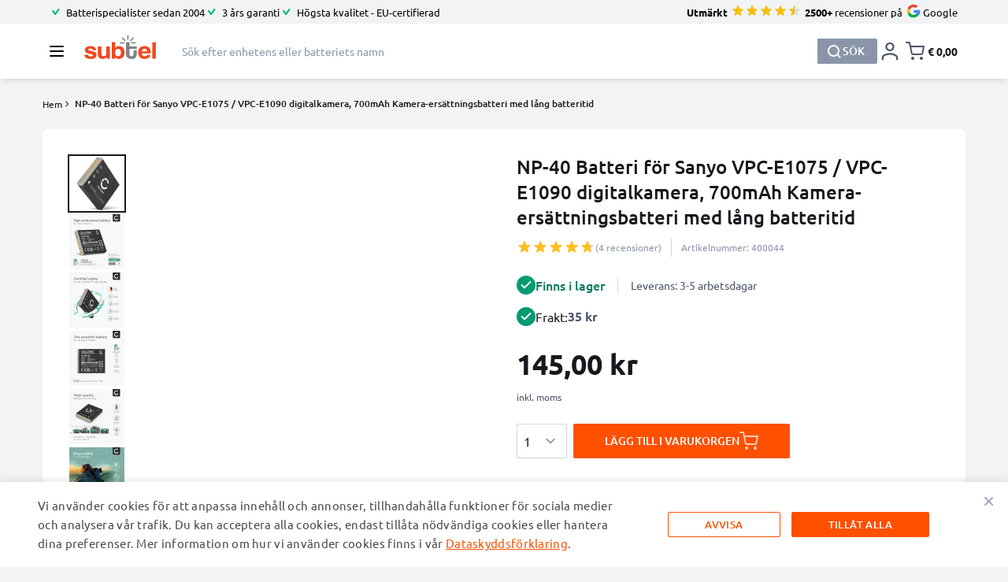

--- FILE ---
content_type: text/css
request_url: https://www.subtel.se/static/version1769701022/frontend/Subtel/base/sv_SE/css/styles.css
body_size: 39119
content:
/*! tailwindcss v3.3.3 | MIT License | https://tailwindcss.com*/*,:after,:before{box-sizing:border-box;border:0 solid #d3d7df}:after,:before{--tw-content:""}html{line-height:1.5;-webkit-text-size-adjust:100%;-moz-tab-size:4;-o-tab-size:4;tab-size:4;font-family:Segoe UI,Helvetica Neue,Arial,sans-serif;font-feature-settings:normal;font-variation-settings:normal}body{margin:0;line-height:inherit}hr{height:0;color:inherit;border-top-width:1px}abbr:where([title]){-webkit-text-decoration:underline dotted;text-decoration:underline dotted}h1,h2,h3,h4,h5,h6{font-size:inherit;font-weight:inherit}a{color:inherit;text-decoration:inherit}b,strong{font-weight:bolder}code,kbd,pre,samp{font-family:ui-monospace,SFMono-Regular,Menlo,Monaco,Consolas,Liberation Mono,Courier New,monospace;font-size:1em}small{font-size:80%}sub,sup{font-size:75%;line-height:0;position:relative;vertical-align:initial}sub{bottom:-.25em}sup{top:-.5em}table{text-indent:0;border-color:inherit;border-collapse:collapse}button,input,optgroup,select,textarea{font-family:inherit;font-feature-settings:inherit;font-variation-settings:inherit;font-size:100%;font-weight:inherit;line-height:inherit;color:inherit;margin:0;padding:0}button,select{text-transform:none}[type=button],[type=reset],[type=submit],button{-webkit-appearance:button;background-color:initial;background-image:none}:-moz-focusring{outline:auto}:-moz-ui-invalid{box-shadow:none}progress{vertical-align:initial}::-webkit-inner-spin-button,::-webkit-outer-spin-button{height:auto}[type=search]{-webkit-appearance:textfield;outline-offset:-2px}::-webkit-search-decoration{-webkit-appearance:none}::-webkit-file-upload-button{-webkit-appearance:button;font:inherit}summary{display:list-item}blockquote,dd,dl,figure,h1,h2,h3,h4,h5,h6,hr,p,pre{margin:0}fieldset{margin:0}fieldset,legend{padding:0}menu,ol,ul{list-style:none;margin:0;padding:0}dialog{padding:0}textarea{resize:vertical}input::-moz-placeholder,textarea::-moz-placeholder{opacity:1;color:#9ca3af}input::placeholder,textarea::placeholder{opacity:1;color:#9ca3af}[role=button],button{cursor:pointer}:disabled{cursor:default}audio,canvas,embed,iframe,img,object,svg,video{display:block;vertical-align:middle}img,video{max-width:100%;height:auto}[hidden]{display:none}[multiple],[type=date],[type=datetime-local],[type=email],[type=month],[type=number],[type=password],[type=search],[type=tel],[type=text],[type=time],[type=url],[type=week],input:where(:not([type])),select,textarea{-webkit-appearance:none;-moz-appearance:none;appearance:none;background-color:#fff;border-color:#8a96a8;border-width:1px;border-radius:0;padding:.5rem .75rem;font-size:1rem;line-height:1.5rem;--tw-shadow:0 0 #0000}[multiple]:focus,[type=date]:focus,[type=datetime-local]:focus,[type=email]:focus,[type=month]:focus,[type=number]:focus,[type=password]:focus,[type=search]:focus,[type=tel]:focus,[type=text]:focus,[type=time]:focus,[type=url]:focus,[type=week]:focus,input:where(:not([type])):focus,select:focus,textarea:focus{outline:2px solid #0000;outline-offset:2px;--tw-ring-inset:var(--tw-empty,/*!*/ /*!*/);--tw-ring-offset-width:0px;--tw-ring-offset-color:#fff;--tw-ring-color:#2563eb;--tw-ring-offset-shadow:var(--tw-ring-inset) 0 0 0 var(--tw-ring-offset-width) var(--tw-ring-offset-color);--tw-ring-shadow:var(--tw-ring-inset) 0 0 0 calc(1px + var(--tw-ring-offset-width)) var(--tw-ring-color);box-shadow:var(--tw-ring-offset-shadow),var(--tw-ring-shadow),var(--tw-shadow);border-color:#2563eb}input::-moz-placeholder,textarea::-moz-placeholder{color:#8a96a8;opacity:1}input::placeholder,textarea::placeholder{color:#8a96a8;opacity:1}::-webkit-datetime-edit-fields-wrapper{padding:0}::-webkit-date-and-time-value{min-height:1.5em;text-align:inherit}::-webkit-datetime-edit{display:inline-flex}::-webkit-datetime-edit,::-webkit-datetime-edit-day-field,::-webkit-datetime-edit-hour-field,::-webkit-datetime-edit-meridiem-field,::-webkit-datetime-edit-millisecond-field,::-webkit-datetime-edit-minute-field,::-webkit-datetime-edit-month-field,::-webkit-datetime-edit-second-field,::-webkit-datetime-edit-year-field{padding-top:0;padding-bottom:0}select{background-image:url("data:image/svg+xml;charset=utf-8,%3Csvg xmlns='http://www.w3.org/2000/svg' fill='none' viewBox='0 0 20 20'%3E%3Cpath stroke='%238A96A8' stroke-linecap='round' stroke-linejoin='round' stroke-width='1.5' d='m6 8 4 4 4-4'/%3E%3C/svg%3E");background-position:right .5rem center;background-repeat:no-repeat;background-size:1.5em 1.5em;padding-right:2.5rem;-webkit-print-color-adjust:exact;print-color-adjust:exact}[multiple],[size]:where(select:not([size="1"])){background-image:none;background-position:0 0;background-repeat:unset;background-size:initial;padding-right:.75rem;-webkit-print-color-adjust:unset;print-color-adjust:unset}[type=checkbox],[type=radio]{-webkit-appearance:none;-moz-appearance:none;appearance:none;padding:0;-webkit-print-color-adjust:exact;print-color-adjust:exact;display:inline-block;vertical-align:middle;background-origin:border-box;-webkit-user-select:none;-moz-user-select:none;user-select:none;flex-shrink:0;height:1rem;width:1rem;color:#2563eb;background-color:#fff;border-color:#8a96a8;border-width:1px;--tw-shadow:0 0 #0000}[type=checkbox]{border-radius:0}[type=radio]{border-radius:100%}[type=checkbox]:focus,[type=radio]:focus{outline:2px solid #0000;outline-offset:2px;--tw-ring-inset:var(--tw-empty,/*!*/ /*!*/);--tw-ring-offset-width:2px;--tw-ring-offset-color:#fff;--tw-ring-color:#2563eb;--tw-ring-offset-shadow:var(--tw-ring-inset) 0 0 0 var(--tw-ring-offset-width) var(--tw-ring-offset-color);--tw-ring-shadow:var(--tw-ring-inset) 0 0 0 calc(2px + var(--tw-ring-offset-width)) var(--tw-ring-color);box-shadow:var(--tw-ring-offset-shadow),var(--tw-ring-shadow),var(--tw-shadow)}[type=checkbox]:checked,[type=radio]:checked{border-color:#0000;background-color:currentColor;background-size:100% 100%;background-position:50%;background-repeat:no-repeat}[type=checkbox]:checked{background-image:url("data:image/svg+xml;charset=utf-8,%3Csvg xmlns='http://www.w3.org/2000/svg' fill='%23fff' viewBox='0 0 16 16'%3E%3Cpath d='M12.207 4.793a1 1 0 0 1 0 1.414l-5 5a1 1 0 0 1-1.414 0l-2-2a1 1 0 0 1 1.414-1.414L6.5 9.086l4.293-4.293a1 1 0 0 1 1.414 0z'/%3E%3C/svg%3E")}[type=radio]:checked{background-image:url("data:image/svg+xml;charset=utf-8,%3Csvg xmlns='http://www.w3.org/2000/svg' fill='%23fff' viewBox='0 0 16 16'%3E%3Ccircle cx='8' cy='8' r='3'/%3E%3C/svg%3E")}[type=checkbox]:checked:focus,[type=checkbox]:checked:hover,[type=checkbox]:indeterminate,[type=radio]:checked:focus,[type=radio]:checked:hover{border-color:#0000;background-color:currentColor}[type=checkbox]:indeterminate{background-image:url("data:image/svg+xml;charset=utf-8,%3Csvg xmlns='http://www.w3.org/2000/svg' fill='none' viewBox='0 0 16 16'%3E%3Cpath stroke='%23fff' stroke-linecap='round' stroke-linejoin='round' stroke-width='2' d='M4 8h8'/%3E%3C/svg%3E");background-size:100% 100%;background-position:50%;background-repeat:no-repeat}[type=checkbox]:indeterminate:focus,[type=checkbox]:indeterminate:hover{border-color:#0000;background-color:currentColor}[type=file]{background:unset;border-color:inherit;border-width:0;border-radius:0;padding:0;font-size:unset;line-height:inherit}[type=file]:focus{outline:1px solid ButtonText;outline:1px auto -webkit-focus-ring-color}*,::backdrop,:after,:before{--tw-border-spacing-x:0;--tw-border-spacing-y:0;--tw-translate-x:0;--tw-translate-y:0;--tw-rotate:0;--tw-skew-x:0;--tw-skew-y:0;--tw-scale-x:1;--tw-scale-y:1;--tw-pan-x: ;--tw-pan-y: ;--tw-pinch-zoom: ;--tw-scroll-snap-strictness:proximity;--tw-gradient-from-position: ;--tw-gradient-via-position: ;--tw-gradient-to-position: ;--tw-ordinal: ;--tw-slashed-zero: ;--tw-numeric-figure: ;--tw-numeric-spacing: ;--tw-numeric-fraction: ;--tw-ring-inset: ;--tw-ring-offset-width:0px;--tw-ring-offset-color:#fff;--tw-ring-color:#3b82f680;--tw-ring-offset-shadow:0 0 #0000;--tw-ring-shadow:0 0 #0000;--tw-shadow:0 0 #0000;--tw-shadow-colored:0 0 #0000;--tw-blur: ;--tw-brightness: ;--tw-contrast: ;--tw-grayscale: ;--tw-hue-rotate: ;--tw-invert: ;--tw-saturate: ;--tw-sepia: ;--tw-drop-shadow: ;--tw-backdrop-blur: ;--tw-backdrop-brightness: ;--tw-backdrop-contrast: ;--tw-backdrop-grayscale: ;--tw-backdrop-hue-rotate: ;--tw-backdrop-invert: ;--tw-backdrop-opacity: ;--tw-backdrop-saturate: ;--tw-backdrop-sepia: }.container{width:100%;margin-right:auto;margin-left:auto;padding-right:1rem;padding-left:1rem}@media (min-width:420px){.container{max-width:420px}}@media (min-width:640px){.container{max-width:640px;padding-right:1.5rem;padding-left:1.5rem}}@media (min-width:768px){.container{max-width:768px}}@media (min-width:1024px){.container{max-width:1024px;padding-right:1.5rem;padding-left:1.5rem}}@media (min-width:1220px){.container{max-width:1220px;padding-right:1.5rem;padding-left:1.5rem}}.form-input,.form-multiselect,.form-select,.form-textarea{-webkit-appearance:none;-moz-appearance:none;appearance:none;background-color:#fff;border-color:#8a96a8;border-width:1px;border-radius:0;padding:.5rem .75rem;font-size:1rem;line-height:1.5rem;--tw-shadow:0 0 #0000}.form-input:focus,.form-multiselect:focus,.form-select:focus,.form-textarea:focus{outline:2px solid #0000;outline-offset:2px;--tw-ring-inset:var(--tw-empty,/*!*/ /*!*/);--tw-ring-offset-width:0px;--tw-ring-offset-color:#fff;--tw-ring-color:#2563eb;--tw-ring-offset-shadow:var(--tw-ring-inset) 0 0 0 var(--tw-ring-offset-width) var(--tw-ring-offset-color);--tw-ring-shadow:var(--tw-ring-inset) 0 0 0 calc(1px + var(--tw-ring-offset-width)) var(--tw-ring-color);box-shadow:var(--tw-ring-offset-shadow),var(--tw-ring-shadow),var(--tw-shadow);border-color:#2563eb}.form-input::-moz-placeholder,.form-textarea::-moz-placeholder{color:#8a96a8;opacity:1}.form-input::placeholder,.form-textarea::placeholder{color:#8a96a8;opacity:1}.form-input::-webkit-datetime-edit-fields-wrapper{padding:0}.form-input::-webkit-date-and-time-value{min-height:1.5em;text-align:inherit}.form-input::-webkit-datetime-edit{display:inline-flex}.form-input::-webkit-datetime-edit,.form-input::-webkit-datetime-edit-day-field,.form-input::-webkit-datetime-edit-hour-field,.form-input::-webkit-datetime-edit-meridiem-field,.form-input::-webkit-datetime-edit-millisecond-field,.form-input::-webkit-datetime-edit-minute-field,.form-input::-webkit-datetime-edit-month-field,.form-input::-webkit-datetime-edit-second-field,.form-input::-webkit-datetime-edit-year-field{padding-top:0;padding-bottom:0}.form-select{background-image:url("data:image/svg+xml;charset=utf-8,%3Csvg xmlns='http://www.w3.org/2000/svg' fill='none' viewBox='0 0 20 20'%3E%3Cpath stroke='%238A96A8' stroke-linecap='round' stroke-linejoin='round' stroke-width='1.5' d='m6 8 4 4 4-4'/%3E%3C/svg%3E");background-position:right .5rem center;background-repeat:no-repeat;background-size:1.5em 1.5em;padding-right:2.5rem;-webkit-print-color-adjust:exact;print-color-adjust:exact}.form-select:where([size]:not([size="1"])){background-image:none;background-position:0 0;background-repeat:unset;background-size:initial;padding-right:.75rem;-webkit-print-color-adjust:unset;print-color-adjust:unset}.form-checkbox,.form-radio{-webkit-appearance:none;-moz-appearance:none;appearance:none;padding:0;-webkit-print-color-adjust:exact;print-color-adjust:exact;display:inline-block;vertical-align:middle;background-origin:border-box;-webkit-user-select:none;-moz-user-select:none;user-select:none;flex-shrink:0;height:1rem;width:1rem;color:#2563eb;background-color:#fff;border-color:#8a96a8;border-width:1px;--tw-shadow:0 0 #0000}.form-checkbox{border-radius:0}.form-radio{border-radius:100%}.form-checkbox:focus,.form-radio:focus{outline:2px solid #0000;outline-offset:2px;--tw-ring-inset:var(--tw-empty,/*!*/ /*!*/);--tw-ring-offset-width:2px;--tw-ring-offset-color:#fff;--tw-ring-color:#2563eb;--tw-ring-offset-shadow:var(--tw-ring-inset) 0 0 0 var(--tw-ring-offset-width) var(--tw-ring-offset-color);--tw-ring-shadow:var(--tw-ring-inset) 0 0 0 calc(2px + var(--tw-ring-offset-width)) var(--tw-ring-color);box-shadow:var(--tw-ring-offset-shadow),var(--tw-ring-shadow),var(--tw-shadow)}.form-checkbox:checked,.form-radio:checked{border-color:#0000;background-color:currentColor;background-size:100% 100%;background-position:50%;background-repeat:no-repeat}.form-checkbox:checked{background-image:url("data:image/svg+xml;charset=utf-8,%3Csvg xmlns='http://www.w3.org/2000/svg' fill='%23fff' viewBox='0 0 16 16'%3E%3Cpath d='M12.207 4.793a1 1 0 0 1 0 1.414l-5 5a1 1 0 0 1-1.414 0l-2-2a1 1 0 0 1 1.414-1.414L6.5 9.086l4.293-4.293a1 1 0 0 1 1.414 0z'/%3E%3C/svg%3E")}.form-radio:checked{background-image:url("data:image/svg+xml;charset=utf-8,%3Csvg xmlns='http://www.w3.org/2000/svg' fill='%23fff' viewBox='0 0 16 16'%3E%3Ccircle cx='8' cy='8' r='3'/%3E%3C/svg%3E")}.form-checkbox:checked:focus,.form-checkbox:checked:hover,.form-checkbox:indeterminate,.form-radio:checked:focus,.form-radio:checked:hover{border-color:#0000;background-color:currentColor}.form-checkbox:indeterminate{background-image:url("data:image/svg+xml;charset=utf-8,%3Csvg xmlns='http://www.w3.org/2000/svg' fill='none' viewBox='0 0 16 16'%3E%3Cpath stroke='%23fff' stroke-linecap='round' stroke-linejoin='round' stroke-width='2' d='M4 8h8'/%3E%3C/svg%3E");background-size:100% 100%;background-position:50%;background-repeat:no-repeat}.form-checkbox:indeterminate:focus,.form-checkbox:indeterminate:hover{border-color:#0000;background-color:currentColor}.prose{color:var(--tw-prose-body);max-width:65ch}.prose :where(p):not(:where([class~=not-prose],[class~=not-prose] *)){margin-top:1.25em;margin-bottom:1.25em}.prose :where([class~=lead]):not(:where([class~=not-prose],[class~=not-prose] *)){color:var(--tw-prose-lead);font-size:1.25em;line-height:1.6;margin-top:1.2em;margin-bottom:1.2em}.prose :where(a):not(:where([class~=not-prose],[class~=not-prose] *)){color:var(--tw-prose-links);text-decoration:underline;font-weight:500}.prose :where(strong):not(:where([class~=not-prose],[class~=not-prose] *)){color:var(--tw-prose-bold);font-weight:600}.prose :where(a strong):not(:where([class~=not-prose],[class~=not-prose] *)){color:inherit}.prose :where(blockquote strong):not(:where([class~=not-prose],[class~=not-prose] *)){color:inherit}.prose :where(thead th strong):not(:where([class~=not-prose],[class~=not-prose] *)){color:inherit}.prose :where(ol):not(:where([class~=not-prose],[class~=not-prose] *)){list-style-type:decimal;margin-top:1.25em;margin-bottom:1.25em;padding-left:1.625em}.prose :where(ol[type=A]):not(:where([class~=not-prose],[class~=not-prose] *)){list-style-type:upper-alpha}.prose :where(ol[type=a]):not(:where([class~=not-prose],[class~=not-prose] *)){list-style-type:lower-alpha}.prose :where(ol[type=A s]):not(:where([class~=not-prose],[class~=not-prose] *)){list-style-type:upper-alpha}.prose :where(ol[type=a s]):not(:where([class~=not-prose],[class~=not-prose] *)){list-style-type:lower-alpha}.prose :where(ol[type=I]):not(:where([class~=not-prose],[class~=not-prose] *)){list-style-type:upper-roman}.prose :where(ol[type=i]):not(:where([class~=not-prose],[class~=not-prose] *)){list-style-type:lower-roman}.prose :where(ol[type=I s]):not(:where([class~=not-prose],[class~=not-prose] *)){list-style-type:upper-roman}.prose :where(ol[type=i s]):not(:where([class~=not-prose],[class~=not-prose] *)){list-style-type:lower-roman}.prose :where(ol[type="1"]):not(:where([class~=not-prose],[class~=not-prose] *)){list-style-type:decimal}.prose :where(ul):not(:where([class~=not-prose],[class~=not-prose] *)){list-style-type:disc;margin-top:1.25em;margin-bottom:1.25em;padding-left:1.625em}.prose :where(ol>li):not(:where([class~=not-prose],[class~=not-prose] *))::marker{font-weight:400;color:var(--tw-prose-counters)}.prose :where(ul>li):not(:where([class~=not-prose],[class~=not-prose] *))::marker{color:var(--tw-prose-bullets)}.prose :where(dt):not(:where([class~=not-prose],[class~=not-prose] *)){color:var(--tw-prose-headings);font-weight:600;margin-top:1.25em}.prose :where(hr):not(:where([class~=not-prose],[class~=not-prose] *)){border-color:var(--tw-prose-hr);border-top-width:1px;margin-top:3em;margin-bottom:3em}.prose :where(blockquote):not(:where([class~=not-prose],[class~=not-prose] *)){font-weight:500;font-style:italic;color:var(--tw-prose-quotes);border-left-width:.25rem;border-left-color:var(--tw-prose-quote-borders);quotes:"\201C""\201D""\2018""\2019";margin-top:1.6em;margin-bottom:1.6em;padding-left:1em}.prose :where(blockquote p:first-of-type):not(:where([class~=not-prose],[class~=not-prose] *)):before{content:open-quote}.prose :where(blockquote p:last-of-type):not(:where([class~=not-prose],[class~=not-prose] *)):after{content:close-quote}.prose :where(h1):not(:where([class~=not-prose],[class~=not-prose] *)){color:var(--tw-prose-headings);font-weight:800;font-size:2.25em;margin-top:0;margin-bottom:.8888889em;line-height:1.1111111}.prose :where(h1 strong):not(:where([class~=not-prose],[class~=not-prose] *)){font-weight:900;color:inherit}.prose :where(h2):not(:where([class~=not-prose],[class~=not-prose] *)){color:var(--tw-prose-headings);font-weight:700;font-size:1.5em;margin-top:2em;margin-bottom:1em;line-height:1.3333333}.prose :where(h2 strong):not(:where([class~=not-prose],[class~=not-prose] *)){font-weight:800;color:inherit}.prose :where(h3):not(:where([class~=not-prose],[class~=not-prose] *)){color:var(--tw-prose-headings);font-weight:600;font-size:1.25em;margin-top:1.6em;margin-bottom:.6em;line-height:1.6}.prose :where(h3 strong):not(:where([class~=not-prose],[class~=not-prose] *)){font-weight:700;color:inherit}.prose :where(h4):not(:where([class~=not-prose],[class~=not-prose] *)){color:var(--tw-prose-headings);font-weight:600;margin-top:1.5em;margin-bottom:.5em;line-height:1.5}.prose :where(h4 strong):not(:where([class~=not-prose],[class~=not-prose] *)){font-weight:700;color:inherit}.prose :where(img):not(:where([class~=not-prose],[class~=not-prose] *)){margin-top:2em;margin-bottom:2em}.prose :where(picture):not(:where([class~=not-prose],[class~=not-prose] *)){display:block;margin-top:2em;margin-bottom:2em}.prose :where(kbd):not(:where([class~=not-prose],[class~=not-prose] *)){font-weight:500;font-family:inherit;color:var(--tw-prose-kbd);box-shadow:0 0 0 1px rgb(var(--tw-prose-kbd-shadows)/10%),0 3px 0 rgb(var(--tw-prose-kbd-shadows)/10%);font-size:.875em;border-radius:.3125rem;padding:.1875em .375em}.prose :where(code):not(:where([class~=not-prose],[class~=not-prose] *)){color:var(--tw-prose-code);font-weight:600;font-size:.875em}.prose :where(code):not(:where([class~=not-prose],[class~=not-prose] *)):before{content:"`"}.prose :where(code):not(:where([class~=not-prose],[class~=not-prose] *)):after{content:"`"}.prose :where(a code):not(:where([class~=not-prose],[class~=not-prose] *)){color:inherit}.prose :where(h1 code):not(:where([class~=not-prose],[class~=not-prose] *)){color:inherit}.prose :where(h2 code):not(:where([class~=not-prose],[class~=not-prose] *)){color:inherit;font-size:.875em}.prose :where(h3 code):not(:where([class~=not-prose],[class~=not-prose] *)){color:inherit;font-size:.9em}.prose :where(h4 code):not(:where([class~=not-prose],[class~=not-prose] *)){color:inherit}.prose :where(blockquote code):not(:where([class~=not-prose],[class~=not-prose] *)){color:inherit}.prose :where(thead th code):not(:where([class~=not-prose],[class~=not-prose] *)){color:inherit}.prose :where(pre):not(:where([class~=not-prose],[class~=not-prose] *)){color:var(--tw-prose-pre-code);background-color:var(--tw-prose-pre-bg);overflow-x:auto;font-weight:400;font-size:.875em;line-height:1.7142857;margin-top:1.7142857em;margin-bottom:1.7142857em;border-radius:.375rem;padding:.8571429em 1.1428571em}.prose :where(pre code):not(:where([class~=not-prose],[class~=not-prose] *)){background-color:initial;border-width:0;border-radius:0;padding:0;font-weight:inherit;color:inherit;font-size:inherit;font-family:inherit;line-height:inherit}.prose :where(pre code):not(:where([class~=not-prose],[class~=not-prose] *)):before{content:none}.prose :where(pre code):not(:where([class~=not-prose],[class~=not-prose] *)):after{content:none}.prose :where(table):not(:where([class~=not-prose],[class~=not-prose] *)){width:100%;table-layout:auto;text-align:left;margin-top:2em;margin-bottom:2em;font-size:.875em;line-height:1.7142857}.prose :where(thead):not(:where([class~=not-prose],[class~=not-prose] *)){border-bottom-width:1px;border-bottom-color:var(--tw-prose-th-borders)}.prose :where(thead th):not(:where([class~=not-prose],[class~=not-prose] *)){color:var(--tw-prose-headings);font-weight:600;vertical-align:bottom;padding-right:.5714286em;padding-bottom:.5714286em;padding-left:.5714286em}.prose :where(tbody tr):not(:where([class~=not-prose],[class~=not-prose] *)){border-bottom-width:1px;border-bottom-color:var(--tw-prose-td-borders)}.prose :where(tbody tr:last-child):not(:where([class~=not-prose],[class~=not-prose] *)){border-bottom-width:0}.prose :where(tbody td):not(:where([class~=not-prose],[class~=not-prose] *)){vertical-align:initial}.prose :where(tfoot):not(:where([class~=not-prose],[class~=not-prose] *)){border-top-width:1px;border-top-color:var(--tw-prose-th-borders)}.prose :where(tfoot td):not(:where([class~=not-prose],[class~=not-prose] *)){vertical-align:top}.prose :where(figure>*):not(:where([class~=not-prose],[class~=not-prose] *)){margin-top:0;margin-bottom:0}.prose :where(figcaption):not(:where([class~=not-prose],[class~=not-prose] *)){color:var(--tw-prose-captions);font-size:.875em;line-height:1.4285714;margin-top:.8571429em}.prose{--tw-prose-body:#374151;--tw-prose-headings:#111827;--tw-prose-lead:#4b5563;--tw-prose-links:#111827;--tw-prose-bold:#111827;--tw-prose-counters:#6b7280;--tw-prose-bullets:#d1d5db;--tw-prose-hr:#e5e7eb;--tw-prose-quotes:#111827;--tw-prose-quote-borders:#e5e7eb;--tw-prose-captions:#6b7280;--tw-prose-kbd:#111827;--tw-prose-kbd-shadows:17 24 39;--tw-prose-code:#111827;--tw-prose-pre-code:#e5e7eb;--tw-prose-pre-bg:#1f2937;--tw-prose-th-borders:#d1d5db;--tw-prose-td-borders:#e5e7eb;--tw-prose-invert-body:#d1d5db;--tw-prose-invert-headings:#fff;--tw-prose-invert-lead:#9ca3af;--tw-prose-invert-links:#fff;--tw-prose-invert-bold:#fff;--tw-prose-invert-counters:#9ca3af;--tw-prose-invert-bullets:#4b5563;--tw-prose-invert-hr:#374151;--tw-prose-invert-quotes:#f3f4f6;--tw-prose-invert-quote-borders:#374151;--tw-prose-invert-captions:#9ca3af;--tw-prose-invert-kbd:#fff;--tw-prose-invert-kbd-shadows:255 255 255;--tw-prose-invert-code:#fff;--tw-prose-invert-pre-code:#d1d5db;--tw-prose-invert-pre-bg:#00000080;--tw-prose-invert-th-borders:#4b5563;--tw-prose-invert-td-borders:#374151;font-size:1rem;line-height:1.75}.prose :where(picture>img):not(:where([class~=not-prose],[class~=not-prose] *)){margin-top:0;margin-bottom:0}.prose :where(video):not(:where([class~=not-prose],[class~=not-prose] *)){margin-top:2em;margin-bottom:2em}.prose :where(li):not(:where([class~=not-prose],[class~=not-prose] *)){margin-top:.5em;margin-bottom:.5em}.prose :where(ol>li):not(:where([class~=not-prose],[class~=not-prose] *)){padding-left:.375em}.prose :where(ul>li):not(:where([class~=not-prose],[class~=not-prose] *)){padding-left:.375em}.prose :where(.prose>ul>li p):not(:where([class~=not-prose],[class~=not-prose] *)){margin-top:.75em;margin-bottom:.75em}.prose :where(.prose>ul>li>:first-child):not(:where([class~=not-prose],[class~=not-prose] *)){margin-top:1.25em}.prose :where(.prose>ul>li>:last-child):not(:where([class~=not-prose],[class~=not-prose] *)){margin-bottom:1.25em}.prose :where(.prose>ol>li>:first-child):not(:where([class~=not-prose],[class~=not-prose] *)){margin-top:1.25em}.prose :where(.prose>ol>li>:last-child):not(:where([class~=not-prose],[class~=not-prose] *)){margin-bottom:1.25em}.prose :where(ul ul,ul ol,ol ul,ol ol):not(:where([class~=not-prose],[class~=not-prose] *)){margin-top:.75em;margin-bottom:.75em}.prose :where(dl):not(:where([class~=not-prose],[class~=not-prose] *)){margin-top:1.25em;margin-bottom:1.25em}.prose :where(dd):not(:where([class~=not-prose],[class~=not-prose] *)){margin-top:.5em;padding-left:1.625em}.prose :where(hr+*):not(:where([class~=not-prose],[class~=not-prose] *)){margin-top:0}.prose :where(h2+*):not(:where([class~=not-prose],[class~=not-prose] *)){margin-top:0}.prose :where(h3+*):not(:where([class~=not-prose],[class~=not-prose] *)){margin-top:0}.prose :where(h4+*):not(:where([class~=not-prose],[class~=not-prose] *)){margin-top:0}.prose :where(thead th:first-child):not(:where([class~=not-prose],[class~=not-prose] *)){padding-left:0}.prose :where(thead th:last-child):not(:where([class~=not-prose],[class~=not-prose] *)){padding-right:0}.prose :where(tbody td,tfoot td):not(:where([class~=not-prose],[class~=not-prose] *)){padding:.5714286em}.prose :where(tbody td:first-child,tfoot td:first-child):not(:where([class~=not-prose],[class~=not-prose] *)){padding-left:0}.prose :where(tbody td:last-child,tfoot td:last-child):not(:where([class~=not-prose],[class~=not-prose] *)){padding-right:0}.prose :where(figure):not(:where([class~=not-prose],[class~=not-prose] *)){margin-top:2em;margin-bottom:2em}.prose :where(.prose>:first-child):not(:where([class~=not-prose],[class~=not-prose] *)){margin-top:0}.prose :where(.prose>:last-child):not(:where([class~=not-prose],[class~=not-prose] *)){margin-bottom:0}.prose-slate{--tw-prose-body:#334155;--tw-prose-headings:#0f172a;--tw-prose-lead:#475569;--tw-prose-links:#0f172a;--tw-prose-bold:#0f172a;--tw-prose-counters:#64748b;--tw-prose-bullets:#cbd5e1;--tw-prose-hr:#e2e8f0;--tw-prose-quotes:#0f172a;--tw-prose-quote-borders:#e2e8f0;--tw-prose-captions:#64748b;--tw-prose-kbd:#0f172a;--tw-prose-kbd-shadows:15 23 42;--tw-prose-code:#0f172a;--tw-prose-pre-code:#e2e8f0;--tw-prose-pre-bg:#1e293b;--tw-prose-th-borders:#cbd5e1;--tw-prose-td-borders:#e2e8f0;--tw-prose-invert-body:#cbd5e1;--tw-prose-invert-headings:#fff;--tw-prose-invert-lead:#94a3b8;--tw-prose-invert-links:#fff;--tw-prose-invert-bold:#fff;--tw-prose-invert-counters:#94a3b8;--tw-prose-invert-bullets:#475569;--tw-prose-invert-hr:#334155;--tw-prose-invert-quotes:#f1f5f9;--tw-prose-invert-quote-borders:#334155;--tw-prose-invert-captions:#94a3b8;--tw-prose-invert-kbd:#fff;--tw-prose-invert-kbd-shadows:255 255 255;--tw-prose-invert-code:#fff;--tw-prose-invert-pre-code:#cbd5e1;--tw-prose-invert-pre-bg:#00000080;--tw-prose-invert-th-borders:#475569;--tw-prose-invert-td-borders:#334155}.\!btn{display:flex;height:2.75rem;width:-moz-max-content;width:max-content;cursor:pointer;align-items:center;gap:.75rem;white-space:nowrap;border-radius:.125rem;--tw-bg-opacity:1;background-color:rgb(138 150 168/var(--tw-bg-opacity));padding:.75rem 2.5rem;font-size:.875rem;line-height:1.25rem;font-weight:500;--tw-text-opacity:1;color:rgb(255 255 255/var(--tw-text-opacity))}.\!btn:focus{border-color:#0000;outline:2px solid #0000;outline-offset:2px}.\!btn:disabled{cursor:not-allowed;opacity:.5}.btn{display:flex;height:2.75rem;width:-moz-max-content;width:max-content;cursor:pointer;align-items:center;gap:.75rem;white-space:nowrap;border-radius:.125rem;--tw-bg-opacity:1;background-color:rgb(138 150 168/var(--tw-bg-opacity));padding:.75rem 2.5rem;font-size:.875rem;line-height:1.25rem;font-weight:500;--tw-text-opacity:1;color:rgb(255 255 255/var(--tw-text-opacity))}.btn:focus{border-color:#0000;outline:2px solid #0000;outline-offset:2px}.btn:disabled{cursor:not-allowed;opacity:.5}.btn-cart{background-color:initial;padding:.25rem;font-size:1.25rem!important;line-height:1.5rem}.btn-gray,.btn-gray:hover{--tw-bg-opacity:1;background-color:rgb(130 130 130/var(--tw-bg-opacity))}.btn-gray:hover{--tw-text-opacity:1;color:rgb(255 255 255/var(--tw-text-opacity))}.btn-tertiary,.btn-tertiary:hover{--tw-bg-opacity:1;background-color:rgb(138 150 168/var(--tw-bg-opacity))}.btn-tertiary:hover{--tw-text-opacity:1;color:rgb(255 255 255/var(--tw-text-opacity))}.btn-orange,.btn-orange:hover{--tw-bg-opacity:1;background-color:rgb(255 80 0/var(--tw-bg-opacity))}.btn-orange:hover{--tw-text-opacity:1;color:rgb(255 255 255/var(--tw-text-opacity))}.btn-green,.btn-green:hover{--tw-bg-opacity:1;background-color:rgb(17 152 128/var(--tw-bg-opacity))}.btn-green:hover{--tw-text-opacity:1;color:rgb(255 255 255/var(--tw-text-opacity))}.btn-orange-secondary{border-width:1px;--tw-border-opacity:1;border-color:rgb(255 80 0/var(--tw-border-opacity));--tw-bg-opacity:1;background-color:rgb(241 243 245/var(--tw-bg-opacity));--tw-text-opacity:1;color:rgb(255 80 0/var(--tw-text-opacity))}.btn-orange-secondary:focus{--tw-border-opacity:1;border-color:rgb(255 80 0/var(--tw-border-opacity))}.btn-orange-secondary--white{--tw-bg-opacity:1;background-color:rgb(255 255 255/var(--tw-bg-opacity))}.btn-primary,.btn-primary:hover{--tw-bg-opacity:1;background-color:rgb(22 24 29/var(--tw-bg-opacity))}.btn-primary:hover{--tw-text-opacity:1;color:rgb(255 255 255/var(--tw-text-opacity))}.btn-secondary,.btn-secondary:hover{--tw-bg-opacity:1;background-color:rgb(154 154 154/var(--tw-bg-opacity))}.btn-secondary:hover{--tw-text-opacity:1;color:rgb(255 255 255/var(--tw-text-opacity))}.btn-empty-bg{background-color:initial}.actions-toolbar .primary button{display:flex;height:2.75rem;width:-moz-max-content;width:max-content;cursor:pointer;align-items:center;gap:.75rem;white-space:nowrap;border-radius:.125rem;background-color:rgb(138 150 168/var(--tw-bg-opacity));padding:.75rem 2.5rem;font-size:.875rem;line-height:1.25rem;font-weight:500;--tw-text-opacity:1;color:rgb(255 255 255/var(--tw-text-opacity))}.actions-toolbar .primary button:focus{border-color:#0000;outline:2px solid #0000;outline-offset:2px}.actions-toolbar .primary button:disabled{cursor:not-allowed;opacity:.5}.actions-toolbar .primary button,.actions-toolbar .primary button:hover{--tw-bg-opacity:1;background-color:rgb(22 24 29/var(--tw-bg-opacity))}.actions-toolbar .primary button:hover{--tw-text-opacity:1;color:rgb(255 255 255/var(--tw-text-opacity))}.hyva_checkout-index-index .actions-toolbar .primary button{border-width:1px;text-align:center;font-weight:700;--tw-shadow:0 0 #0000;--tw-shadow-colored:0 0 #0000;box-shadow:var(--tw-ring-offset-shadow,0 0 #0000),var(--tw-ring-shadow,0 0 #0000),var(--tw-shadow)}.hyva_checkout-index-index .actions-toolbar .primary button[disabled]{cursor:not-allowed;opacity:.25}.aw_quick_order-index-index button.actions-toolbar .primary button{order:2}.hyva_checkout-index-index .\!btn,.hyva_checkout-index-index .btn{border-width:1px;text-align:center;font-weight:700;--tw-shadow:0 0 #0000;--tw-shadow-colored:0 0 #0000;box-shadow:var(--tw-ring-offset-shadow,0 0 #0000),var(--tw-ring-shadow,0 0 #0000),var(--tw-shadow)}.hyva_checkout-index-index .\!btn[disabled],.hyva_checkout-index-index .btn[disabled]{cursor:not-allowed;opacity:.25}.hyva_checkout-index-index .btn-secondary{--tw-border-opacity:1;border-color:rgb(156 163 175/var(--tw-border-opacity));background-color:rgb(211 215 223/var(--tw-bg-opacity));color:rgb(108 122 147/var(--tw-text-opacity))}.hyva_checkout-index-index .btn-secondary:hover{background-color:rgb(228 231 236/var(--tw-bg-opacity));color:rgb(66 65 66/var(--tw-text-opacity))}.ic-amex{background-image:url(/static/frontend/Subtel/base/pl_PL/images/icons.png);background-position:0 -132px;width:128px;height:64px}.ic-apple-pay{background-image:url(/static/frontend/Subtel/base/pl_PL/images/icons.png);background-position:-334px 0;width:96px;height:64px}.ic-bancontact{background-position:0 -198px;width:110px}.ic-bancontact,.ic-bleue{background-image:url(/static/frontend/Subtel/base/pl_PL/images/icons.png);height:64px}.ic-bleue{background-position:-182px 0;width:150px}.ic-cartasi{background-image:url(/static/frontend/Subtel/base/pl_PL/images/icons.png);background-position:-130px -132px;width:123px;height:64px}.ic-dpd{background-position:-114px -264px;height:54px}.ic-dpd,.ic-gls{background-image:url(/static/frontend/Subtel/base/pl_PL/images/icons.png);width:112px}.ic-gls{background-position:0 -264px;height:55px}.ic-google-pay{background-position:-334px -66px}.ic-google-pay,.ic-ideal{background-image:url(/static/frontend/Subtel/base/pl_PL/images/icons.png);width:96px;height:64px}.ic-ideal{background-position:-334px -132px}.ic-klarna{background-position:-334px -198px;width:96px}.ic-klarna,.ic-maestro{background-image:url(/static/frontend/Subtel/base/pl_PL/images/icons.png);height:64px}.ic-maestro{background-position:-294px -321px;width:94px}.ic-mastercard{background-position:0 -321px;width:96px}.ic-mastercard,.ic-nexi{background-image:url(/static/frontend/Subtel/base/pl_PL/images/icons.png);height:64px}.ic-nexi{background-position:-112px -198px;width:110px}.ic-paypal{background-position:-98px -321px;width:96px}.ic-paypal,.ic-postepay{background-image:url(/static/frontend/Subtel/base/pl_PL/images/icons.png);height:64px}.ic-postepay{background-position:-182px -66px;width:142px}.ic-postfinance{background-position:0 0;width:180px}.ic-postfinance,.ic-rabobank{background-image:url(/static/frontend/Subtel/base/pl_PL/images/icons.png);height:64px}.ic-rabobank{background-position:0 -66px;width:162px}.ic-sofort{background-position:-224px -198px;width:108px}.ic-sofort,.ic-visa{background-image:url(/static/frontend/Subtel/base/pl_PL/images/icons.png);height:64px}.ic-visa{background-position:-196px -321px;width:96px}@font-face{font-family:webfont;src:url(../fonts/webfont/webfont.eot?t=1769702081947);src:url(../fonts/webfont/webfont.eot?t=1769702081947#iefix) format("embedded-opentype"),url(../fonts/webfont/webfont.woff2?t=1769702081947) format("woff2"),url(../fonts/webfont/webfont.woff?t=1769702081947) format("woff"),url(../fonts/webfont/webfont.ttf?t=1769702081947) format("truetype"),url(../fonts/webfont/webfont.svg?t=1769702081947#webfont) format("svg")}[class*=" webfont-"],[class^=webfont-]{font-family:webfont!important;font-size:16px;font-style:normal;-webkit-font-smoothing:antialiased;-moz-osx-font-smoothing:grayscale}.webfont-arrow-down:before{content:"\ea01"}.webfont-back-time:before{content:"\ea02"}.webfont-box:before{content:"\ea03"}.webfont-cart:before{content:"\ea04"}.webfont-chat-hand:before{content:"\ea05"}.webfont-checkmark-badge:before{content:"\ea06"}.webfont-checkmark:before{content:"\ea07"}.webfont-chevron-left:before{content:"\ea08"}.webfont-chevron-right:before{content:"\ea09"}.webfont-close:before{content:"\ea0a"}.webfont-delivery-truck:before{content:"\ea0b"}.webfont-error:before{content:"\ea0c"}.webfont-free-shipping:before{content:"\ea0d"}.webfont-info:before{content:"\ea0e"}.webfont-language-nl_en:before{content:"\ea0f"}.webfont-language-nl_nl:before{content:"\ea10"}.webfont-language:before{content:"\ea11"}.webfont-logo_subtel:before{content:"\ea12"}.webfont-mail-thin:before{content:"\ea13"}.webfont-mail:before{content:"\ea14"}.webfont-password-hidden:before{content:"\ea15"}.webfont-password-visible:before{content:"\ea16"}.webfont-phone-thin:before{content:"\ea17"}.webfont-phone:before{content:"\ea18"}.webfont-pin:before{content:"\ea19"}.webfont-search:before{content:"\ea1a"}.webfont-shop:before{content:"\ea1b"}.webfont-success:before{content:"\ea1c"}.webfont-team:before{content:"\ea1d"}.webfont-trash:before{content:"\ea1e"}.webfont-user:before{content:"\ea1f"}.webfont-warning:before{content:"\ea20"}$webfont-arrow-down:"\ea01";$webfont-back-time:"\ea02";$webfont-box:"\ea03";$webfont-cart:"\ea04";$webfont-chat-hand:"\ea05";$webfont-checkmark-badge:"\ea06";$webfont-checkmark:"\ea07";$webfont-chevron-left:"\ea08";$webfont-chevron-right:"\ea09";$webfont-close:"\ea0a";$webfont-delivery-truck:"\ea0b";$webfont-error:"\ea0c";$webfont-free-shipping:"\ea0d";$webfont-info:"\ea0e";$webfont-language-nl_en:"\ea0f";$webfont-language-nl_nl:"\ea10";$webfont-language:"\ea11";$webfont-logo_subtel:"\ea12";$webfont-mail-thin:"\ea13";$webfont-mail:"\ea14";$webfont-password-hidden:"\ea15";$webfont-password-visible:"\ea16";$webfont-phone-thin:"\ea17";$webfont-phone:"\ea18";$webfont-pin:"\ea19";$webfont-search:"\ea1a";$webfont-shop:"\ea1b";$webfont-success:"\ea1c";$webfont-team:"\ea1d";$webfont-trash:"\ea1e";$webfont-user:"\ea1f";$webfont-warning:"\ea20";#category-view-container{margin-left:auto;margin-right:auto;display:flex;flex-direction:column;align-items:center;padding:1rem 0}.category-description{max-width:56rem}.toolbar-products .modes-mode{height:1.5rem;width:1.5rem}.toolbar-products .modes-mode span{position:absolute;width:1px;height:1px;padding:0;margin:-1px;overflow:hidden;clip:rect(0,0,0,0);white-space:nowrap;border-width:0}.toolbar-products .modes-mode.mode-grid{background-image:url('data:image/svg+xml;utf8,<svg xmlns="http://www.w3.org/2000/svg" fill="none" viewBox="0 0 24 24" stroke="currentColor"><path stroke-linecap="round" stroke-linejoin="round" stroke-width="2" d="M4 6a2 2 0 012-2h2a2 2 0 012 2v2a2 2 0 01-2 2H6a2 2 0 01-2-2V6zM14 6a2 2 0 012-2h2a2 2 0 012 2v2a2 2 0 01-2 2h-2a2 2 0 01-2-2V6zM4 16a2 2 0 012-2h2a2 2 0 012 2v2a2 2 0 01-2 2H6a2 2 0 01-2-2v-2zM14 16a2 2 0 012-2h2a2 2 0 012 2v2a2 2 0 01-2 2h-2a2 2 0 01-2-2v-2z" /></svg>')}.toolbar-products .modes-mode.mode-list{background-image:url('data:image/svg+xml;utf8,<svg xmlns="http://www.w3.org/2000/svg" fill="none" viewBox="0 0 24 24" stroke="currentColor"> <path stroke-linecap="round" stroke-linejoin="round" stroke-width="2" d="M4 6h16M4 10h16M4 14h16M4 18h16" /></svg>')}.price-including-tax+.price-excluding-tax{font-size:.875rem;line-height:1.25rem}.price-including-tax+.price-excluding-tax:before{content:attr(data-label) ": "}.price-excluding-tax,.price-including-tax{white-space:nowrap}.price-excluding-tax .price,.price-including-tax .price{font-weight:600;line-height:1.625}.price-excluding-tax .cart-price .price,.price-excluding-tax .minicart-regular-price .price,.price-including-tax .cart-price .price,.price-including-tax .minicart-regular-price .price{font-weight:400}.price-excluding-tax{display:block}[data-content-type$=block] .price-excluding-tax p:last-child{margin-bottom:1rem;margin-top:0}.price-container.price-tier_price{display:flex;gap:.25rem}.price-container.price-tier_price>.price-including-tax+.price-excluding-tax:before{content:"(" attr(data-label) ": "}.price-container.price-tier_price>.price-including-tax+.price-excluding-tax:after{content:")"}.minicart-price-wrapper .minicart-price .price{font-size:1.125rem;line-height:1.75rem}.product__variants .price-box{display:flex;flex-direction:row}.product__variants .price-box>span{order:2}.product__variants .price-box .price-label{display:none!important}.product__variants .price-box .old-price{order:1;margin-right:.25rem;font-weight:400;--tw-text-opacity:1;color:rgb(108 122 147/var(--tw-text-opacity));text-decoration-line:line-through}.checkout-cart-index .page-main{overflow:visible}.checkout-cart-index .cart-totals__items>div{margin-bottom:0;align-items:baseline;border-style:none;font-size:1rem;line-height:1.5rem;font-weight:400}.checkout-cart-index .cart-totals__items>div>div:nth-child(2n):not(.cart-totals__total){font-size:1.125rem;line-height:1.75rem;font-weight:500}.checkout-cart-index .cart-totals__items>div .border-container{margin-bottom:0;align-items:baseline;border-style:none;font-size:1rem;line-height:1.5rem;font-weight:400}.checkout-cart-index .columns{padding-left:0;padding-right:0}@media (min-width:768px){.checkout-cart-index .columns{padding-left:1rem;padding-right:1rem}}.checkout-cart-index .benefits-bar{border-style:none!important;padding-left:1rem!important;padding-right:1rem!important}.checkout-cart-index .container--cart{margin-top:-1.5rem;padding-left:0!important;padding-right:0!important}.checkout-cart-index .checkout-methods-items li.item:nth-child(2){margin-top:1.5rem;border-top-width:1px;padding-top:1.5rem}.checkout-cart-index .adyen-checkout__dropin button{width:100%}.checkout-cart-index .page.messages{width:1220px;left:50%;margin:0 auto;max-width:100%;--tw-translate-x:-50%;transform:translate(var(--tw-translate-x),var(--tw-translate-y)) rotate(var(--tw-rotate)) skewX(var(--tw-skew-x)) skewY(var(--tw-skew-y)) scaleX(var(--tw-scale-x)) scaleY(var(--tw-scale-y))}.checkout-cart-index .page.messages>div.messages{margin:1.25rem}.text-maxlines{display:-webkit-box;-webkit-line-clamp:1;-webkit-box-orient:vertical;overflow:hidden}.text-maxlines--2{-webkit-line-clamp:2}.miniart__express button{max-height:42px}.hyva_checkout-index-index .columns{padding-left:0;padding-right:0}@media (min-width:768px){.hyva_checkout-index-index .columns{padding-left:1rem;padding-right:1rem}}.hyva_checkout-index-index .btn-secondary,.hyva_checkout-index-index .btn-secondary:hover{--tw-bg-opacity:1;background-color:rgb(138 150 168/var(--tw-bg-opacity))}.hyva_checkout-index-index .btn-secondary,.hyva_checkout-index-index .btn-secondary:hover{--tw-text-opacity:1;color:rgb(255 255 255/var(--tw-text-opacity))}.hyva_checkout-index-index .btn-secondary{text-transform:uppercase}header.section-title{margin-bottom:0;border-width:0;padding-top:.5rem;padding-bottom:.5rem;font-weight:500}@media (min-width:768px){header.section-title{padding-top:1.5rem;padding-bottom:.625rem;font-size:1.5rem;line-height:2rem}}header.section-title h2{font-size:1.25rem;line-height:1.75rem;font-weight:500;--tw-text-opacity:1;color:rgb(0 0 0/var(--tw-text-opacity))}.footer-checkout{padding:1.5rem 1.5rem 5rem}@media (min-width:768px){.footer-checkout{padding-bottom:1.5rem}}#hyva-checkout-main #shipping-details{padding-top:.5rem}@media (min-width:768px){#hyva-checkout-main #shipping-details{padding-top:1.5rem}}#hyva-checkout-main .messages__main{position:fixed;top:4rem;z-index:50}@media (min-width:768px){#hyva-checkout-main .messages__main{margin-left:-1rem;margin-right:-1rem}}#hyva-checkout-main .messages__main .message{--tw-shadow:0px 20px 25px -5px #0000001a,0px 10px 10px 0px #0000000a ;;--tw-shadow-colored:0px 20px 25px -5px var(--tw-shadow-color),0px 10px 10px 0px var(--tw-shadow-color);box-shadow:var(--tw-ring-offset-shadow,0 0 #0000),var(--tw-ring-shadow,0 0 #0000),var(--tw-shadow)}#hyva-checkout-main input:disabled,#hyva-checkout-main select:disabled{--tw-bg-opacity:1;background-color:rgb(241 243 245/var(--tw-bg-opacity))}#hyva-checkout-main input:required,#hyva-checkout-main select:required{--tw-bg-opacity:1;background-color:rgb(254 243 242/var(--tw-bg-opacity))}#hyva-checkout-main input:required:valid,#hyva-checkout-main select:required:valid{background:none}#hyva-checkout-main input:required:disabled,#hyva-checkout-main select:required:disabled{--tw-bg-opacity:1;background-color:rgb(241 243 245/var(--tw-bg-opacity))}#hyva-checkout-main input:required:invalid,#hyva-checkout-main select:required:invalid{--tw-bg-opacity:1;background-color:rgb(254 243 242/var(--tw-bg-opacity))}#hyva-checkout-main #quote-summary>.price-summary{border-radius:0!important;--tw-bg-opacity:1!important;background-color:rgb(255 255 255/var(--tw-bg-opacity))!important;padding:0!important}@media (min-width:1024px){#hyva-checkout-main #quote-summary>.price-summary{border-top-left-radius:.5rem!important;border-top-right-radius:.5rem!important}}#hyva-checkout-main #quote-summary .checkout-cart-items,#hyva-checkout-main #quote-summary .checkout-cart-items *{scrollbar-width:auto;scrollbar-color:#828282 #fff}#hyva-checkout-main #quote-summary .checkout-cart-items::-webkit-scrollbar{height:.5rem;width:.5rem}#hyva-checkout-main #quote-summary .checkout-cart-items::-webkit-scrollbar-track{--tw-bg-opacity:1;background-color:rgb(255 255 255/var(--tw-bg-opacity))}#hyva-checkout-main #quote-summary .checkout-cart-items::-webkit-scrollbar-thumb{border-radius:.25rem;border-width:2px;--tw-border-opacity:1;border-color:rgb(255 255 255/var(--tw-border-opacity));--tw-bg-opacity:1;background-color:rgb(138 150 168/var(--tw-bg-opacity))}#hyva-checkout-main .total-segments .item{padding-top:.25rem;padding-bottom:.25rem}#hyva-checkout-main .total-segments .item .label{font-weight:400}#hyva-checkout-main .nav-main{border-bottom-right-radius:.5rem;border-bottom-left-radius:.5rem;border-top-left-radius:0;border-top-right-radius:0;--tw-bg-opacity:1;background-color:rgb(255 255 255/var(--tw-bg-opacity));padding:0}@media (min-width:768px){#hyva-checkout-main .nav-main{padding:1rem}}#hyva-checkout-main .nav-main>div{flex-direction:column;--tw-bg-opacity:1;background-color:rgb(255 255 255/var(--tw-bg-opacity));padding:0}#hyva-checkout-main form div:empty{display:none}#hyva-checkout-main form .field{order:4}#hyva-checkout-main form .field__aac_query,#hyva-checkout-main form .field__search-address{order:3}#hyva-checkout-main form .field.field-company,#hyva-checkout-main form .field.field-vat_id,#hyva-checkout-main form .field__company,#hyva-checkout-main form .field__company-switcher,#hyva-checkout-main form .field__vat_id{order:1}#hyva-checkout-main form .field.field-firstname,#hyva-checkout-main form .field.field-lastname,#hyva-checkout-main form .field__firstname,#hyva-checkout-main form .field__lastname{order:2}#hyva-checkout-main form .field.field-country_id,#hyva-checkout-main form .field__country_id{order:5}#hyva-checkout-main form .field.field-pr_photo,#hyva-checkout-main form .field__pr_photo{display:none!important}#hyva-checkout-main form .field.field-street ul.messages,#hyva-checkout-main form .field.field__street ul.messages{display:grid;width:100%;max-width:100%;grid-template-columns:repeat(2,minmax(0,1fr));row-gap:.5rem;-moz-column-gap:1rem;column-gap:1rem}#hyva-checkout-main form .field.field-error input[type=email i],#hyva-checkout-main form .field.field-error input[type=number i],#hyva-checkout-main form .field.field-error input[type=tel i],#hyva-checkout-main form .field.field-error input[type=text i]{--tw-bg-opacity:1;background-color:rgb(254 243 242/var(--tw-bg-opacity))}#hyva-checkout-main form .field input::-moz-placeholder{font-weight:300}#hyva-checkout-main form .field input::placeholder{font-weight:300}#hyva-checkout-main div.required>label>span:after{--tw-text-opacity:1!important;color:rgb(22 24 29/var(--tw-text-opacity))!important}#hyva-checkout-main .bottom-error-message{display:none}#hyva-checkout-main #payment .component-messenger.message.error+#payment-methods,#hyva-checkout-main #payment .component-messenger.message.error+#shipping-methods,#hyva-checkout-main #shipping .component-messenger.message.error+#payment-methods,#hyva-checkout-main #shipping .component-messenger.message.error+#shipping-methods{border-width:2px;--tw-border-opacity:1;border-color:rgb(240 68 56/var(--tw-border-opacity));padding:.5rem}#hyva-checkout-main #payment .component-messenger.message.error+#payment-methods+.bottom-error-message,#hyva-checkout-main #payment .component-messenger.message.error+#shipping-methods+.bottom-error-message,#hyva-checkout-main #shipping .component-messenger.message.error+#payment-methods+.bottom-error-message,#hyva-checkout-main #shipping .component-messenger.message.error+#shipping-methods+.bottom-error-message{display:flex}#hyva-checkout-main #payment .payment-method-view__html#payment-method-view-banktransfer,#hyva-checkout-main #payment .payment-method-view__html[id^=payment-method-view-adyen]:not(#payment-method-view-adyen_cc):not(#payment-method-view-adyen_bcmc):not(#payment-method-view-adyen_ebanking_FI):not(#payment-method-view-adyen_eps){margin:0!important;padding:0!important}#hyva-checkout-main #payment .payment-method-view__html select{-webkit-appearance:none!important;-moz-appearance:none!important;appearance:none!important;background-color:#fff!important;border-color:#8a96a8!important;border-width:1px!important;border-radius:0!important;padding:.5rem .75rem!important;font-size:1rem!important;line-height:1.5rem!important;--tw-shadow:0 0 #0000!important}#hyva-checkout-main #payment .payment-method-view__html select:focus{outline:2px solid #0000!important;outline-offset:2px!important;--tw-ring-inset:var(--tw-empty,/*!*/ /*!*/)!important;--tw-ring-offset-width:0px!important;--tw-ring-offset-color:#fff!important;--tw-ring-color:#2563eb!important;--tw-ring-offset-shadow:var(--tw-ring-inset) 0 0 0 var(--tw-ring-offset-width) var(--tw-ring-offset-color)!important;--tw-ring-shadow:var(--tw-ring-inset) 0 0 0 calc(1px + var(--tw-ring-offset-width)) var(--tw-ring-color)!important;box-shadow:var(--tw-ring-offset-shadow),var(--tw-ring-shadow),var(--tw-shadow)!important;border-color:#2563eb!important}#hyva-checkout-main #payment .payment-method-view__html select::-moz-placeholder{color:#8a96a8!important;opacity:1!important}#hyva-checkout-main #payment .payment-method-view__html select::placeholder{color:#8a96a8!important;opacity:1!important}#hyva-checkout-main #payment .payment-method-view__html select::-webkit-datetime-edit-fields-wrapper{padding:0!important}#hyva-checkout-main #payment .payment-method-view__html select::-webkit-date-and-time-value{min-height:1.5em!important;text-align:inherit!important}#hyva-checkout-main #payment .payment-method-view__html select::-webkit-datetime-edit{display:inline-flex!important}#hyva-checkout-main #payment .payment-method-view__html select::-webkit-datetime-edit,#hyva-checkout-main #payment .payment-method-view__html select::-webkit-datetime-edit-day-field,#hyva-checkout-main #payment .payment-method-view__html select::-webkit-datetime-edit-hour-field,#hyva-checkout-main #payment .payment-method-view__html select::-webkit-datetime-edit-meridiem-field,#hyva-checkout-main #payment .payment-method-view__html select::-webkit-datetime-edit-millisecond-field,#hyva-checkout-main #payment .payment-method-view__html select::-webkit-datetime-edit-minute-field,#hyva-checkout-main #payment .payment-method-view__html select::-webkit-datetime-edit-month-field,#hyva-checkout-main #payment .payment-method-view__html select::-webkit-datetime-edit-second-field,#hyva-checkout-main #payment .payment-method-view__html select::-webkit-datetime-edit-year-field{padding-top:0!important;padding-bottom:0!important}#hyva-checkout-main #payment .payment-method-view__html select{width:100%!important}#hyva-checkout-main #payment .payment-method-view__html input[type=number i],#hyva-checkout-main #payment .payment-method-view__html input[type=tel i],#hyva-checkout-main #payment .payment-method-view__html input[type=text i]{min-height:44px;border-radius:.125rem;border-width:1px;--tw-border-opacity:1;border-color:rgb(193 200 210/var(--tw-border-opacity));--tw-shadow:0 1px 2px 0 #0000000d;--tw-shadow-colored:0 1px 2px 0 var(--tw-shadow-color);box-shadow:var(--tw-ring-offset-shadow,0 0 #0000),var(--tw-ring-shadow,0 0 #0000),var(--tw-shadow)}#hyva-checkout-main #payment .payment-method-view__html input[type=number i].adyen-checkout__filter-input,#hyva-checkout-main #payment .payment-method-view__html input[type=tel i].adyen-checkout__filter-input,#hyva-checkout-main #payment .payment-method-view__html input[type=text i].adyen-checkout__filter-input{min-height:1.5rem}#hyva-checkout-main #payment .payment-method-view__html input[type=checkbox i],#hyva-checkout-main #payment .payment-method-view__html input[type=radio i]{margin-right:.5rem}#hyva-checkout-main #payment .payment-method-view__html iframe{max-width:100%}#hyva-checkout-main #payment .payment-method-view__html label{display:flex;align-items:center}#hyva-checkout-main #payment .payment-method-view__html ul li{margin-top:.25rem;margin-bottom:.25rem}#hyva-checkout-main .label-aac_manual_completion{margin-bottom:0;cursor:pointer;padding-top:.125rem;padding-bottom:.125rem}#hyva-checkout-main .field-aac_address,#hyva-checkout-main .field__aac_address{position:relative}#hyva-checkout-main .field-aac_address.field-error .aac_address__inputs-wrapper,#hyva-checkout-main .field__aac_address.field-error .aac_address__inputs-wrapper{margin-bottom:1.5rem}#hyva-checkout-main .field-aac_address.field-error ul.messages,#hyva-checkout-main .field__aac_address.field-error ul.messages{position:absolute;left:0;top:5.375rem;width:100%;max-width:100%}#hyva-checkout-main .field-aac_address.field-error ul.messages li,#hyva-checkout-main .field__aac_address.field-error ul.messages li{position:absolute;top:0;left:0;width:50%}#hyva-checkout-main .field-aac_address.field-error ul.messages li[data-msg-field=aac_house_number],#hyva-checkout-main .field__aac_address.field-error ul.messages li[data-msg-field=aac_house_number]{left:50%;margin-left:.75rem}#hyva-checkout-main .field-aac_address>div,#hyva-checkout-main .field__aac_address>div{display:flex;flex-direction:column}#hyva-checkout-main .field-aac_address>div .aac_address__inputs-wrapper,#hyva-checkout-main .field__aac_address>div .aac_address__inputs-wrapper{order:1}#hyva-checkout-main .field-aac_address>div .aac_address__switcher-wrapper,#hyva-checkout-main .field__aac_address>div .aac_address__switcher-wrapper{order:3}#hyva-checkout-main .field-aac_address>div .component-messenger,#hyva-checkout-main .field__aac_address>div .component-messenger{order:2}#hyva-checkout-main .field-aac_address input[type=text],#hyva-checkout-main .field__aac_address input[type=text]{position:relative}#hyva-checkout-main .field-aac_address input[type=text][data-postnl=error],#hyva-checkout-main .field__aac_address input[type=text][data-postnl=error]{--tw-border-opacity:1;border-color:rgb(240 68 56/var(--tw-border-opacity))}#hyva-checkout-main .field-aac_address input[type=text][data-postnl=ok],#hyva-checkout-main .field__aac_address input[type=text][data-postnl=ok]{background-repeat:no-repeat;background-position:top 12px right 10px;background-image:url("data:image/svg+xml;charset=utf-8,%3Csvg xmlns='http://www.w3.org/2000/svg' width='16' height='16'%3E%3Cpath d='M159.425-1.863a160 160 0 1 0 160 160 160 160 0 0 0-160-160Zm80 126.08-90.56 90.56a16 16 0 0 1-11.2 4.64 16 16 0 0 1-11.36-4.64l-46.08-45.28a16 16 0 0 1 0-22.72 16 16 0 0 1 22.56 0l34.08 33.92 79.2-79.2a16 16 0 0 1 22.56 0 16 16 0 0 1 .8 22.72z' style='stroke-width:16;fill:%23027859;fill-opacity:1' transform='matrix(.05 0 0 .05 .029 .093)'/%3E%3C/svg%3E")}#hyva-checkout-main .checkout-column__right .adyen-place-order__wrapper button{width:100%!important}#hyva-checkout-main .checkout-column__right .adyen-checkout__paypal__button{margin-bottom:0!important}.hyva-checkout-main--es .field__city{grid-column:span 8/span 8!important}@media (min-width:768px){.hyva-checkout-main--es .field__city{grid-column:span 4/span 4!important}}.hyva-checkout-main--es .field__postcode{grid-column:span 4/span 4!important}@media (min-width:768px){.hyva-checkout-main--es .field__postcode{grid-column:span 2/span 2!important}}@supports (-webkit-appearance:-apple-pay-button){.adyen-checkout__applepay__button{-webkit-appearance:-apple-pay-button!important}}.adyen-checkout__card-input .adyen-checkout-form-instruction{display:none!important}#payment-method-option-adyen_bcmc_mobile{scroll-margin-top:5rem}@media (min-width:768px){#payment-method-option-adyen_bcmc_mobile{scroll-margin-top:0}}#adyen_bcmc_mobileActionContainer{margin-top:1rem;margin-bottom:1rem}#adyen_bcmc_mobileActionContainer:empty{margin-top:0;margin-bottom:0}#adyen_bcmc_mobileActionContainerMessageContainer{margin-top:1rem;margin-bottom:1rem}.payment-method-popup .payment-method-close{display:none}.payment-method-popup--visible{position:fixed;top:0;left:0;z-index:50;display:flex;height:100%;width:100%;align-items:center;justify-content:center;background:#00000080}.payment-method-popup--visible .payment-method-content{margin:auto;width:100%;max-width:28rem;border-radius:.25rem;--tw-bg-opacity:1;background-color:rgb(255 255 255/var(--tw-bg-opacity));padding:2rem}.payment-method-popup--visible .payment-method-close{display:block}[data-content-type$=block] .payment-method-popup--visible .payment-method-close p:last-child{margin-bottom:1rem;margin-top:0}.payment-method-popup--visible .adyen-checkout__qr-loader__brand-logo,.payment-method-popup--visible .adyen-checkout__qr-loader__icon,.payment-method-popup--visible img[alt*=qr i]{margin-left:auto;margin-right:auto}#customer-login-container{display:flex;flex-direction:column;justify-content:center;padding-top:2rem;padding-bottom:2rem}@media (min-width:768px){#customer-login-container{flex-direction:row}}@media (min-width:1024px){.account .container__title{margin-top:1.5rem}}.account .column.main{border-radius:.5rem;--tw-bg-opacity:1;background-color:rgb(255 255 255/var(--tw-bg-opacity));padding:1rem}.account .account-nav,.account .column.main{--tw-shadow:0px 1px 2px 0px #1018280f,0px 1px 3px 0px #1018281a;--tw-shadow-colored:0px 1px 2px 0px var(--tw-shadow-color),0px 1px 3px 0px var(--tw-shadow-color);box-shadow:var(--tw-ring-offset-shadow,0 0 #0000),var(--tw-ring-shadow,0 0 #0000),var(--tw-shadow)}.account .account-nav ul li{position:relative;padding-left:1rem;padding-right:1rem;--tw-text-opacity:1;color:rgb(76 85 103/var(--tw-text-opacity))}.account .account-nav ul li.current:before{position:absolute;left:0;top:0;height:100%;width:.25rem;--tw-bg-opacity:1;background-color:rgb(255 80 0/var(--tw-bg-opacity));--tw-content:"";content:var(--tw-content)}.account .account-nav ul li a{padding-top:.75rem;padding-bottom:.75rem;padding-right:1.5rem;font-weight:400;--tw-text-opacity:1;color:rgb(76 85 103/var(--tw-text-opacity))}.account .account-nav ul li a:before{content:"\ea09"}[data-content-type=slider].banner-slider .account .account-nav ul li a{--tw-text-opacity:1;color:rgb(17 152 128/var(--tw-text-opacity))}.account .account-nav ul li a:before{font-family:webfont;position:absolute;right:0;font-size:1.25rem;line-height:1.75rem;--tw-text-opacity:1;color:rgb(0 0 0/var(--tw-text-opacity))}.account .account-nav ul li strong{padding-top:.5rem;padding-bottom:.5rem;font-weight:700;text-decoration-line:none}.account .account-nav ul li strong:before{content:"\ea09"}[data-content-type=slider].banner-slider .account .account-nav ul li strong{--tw-text-opacity:1;color:rgb(17 152 128/var(--tw-text-opacity))}.account .account-nav ul li strong:before{font-family:webfont;position:absolute;right:0;font-size:1.25rem;line-height:1.75rem;font-weight:400;--tw-text-opacity:1;color:rgb(0 0 0/var(--tw-text-opacity))}.account .fieldset.info legend{margin-bottom:1.5rem;font-size:1.5rem;line-height:2rem}.account .field.choice{padding-top:.5rem;padding-bottom:.5rem}@media (min-width:1024px){.account form.form-edit-account .field-name-firstname,.account form.form-edit-account .field-name-lastname,.account form.form-edit-account .field.confirm-password .form-input,.account form.form-edit-account .field.email .form-input,.account form.form-edit-account .field.new-password .form-input,.account form.form-edit-account .field.password .form-input{width:50%}}.account form .form-input,.account form .form-select{width:100%;max-width:100%}.account .actions-toolbar{border-style:none}.account .actions-toolbar .primary a,.account .actions-toolbar .primary a:hover{--tw-bg-opacity:1;background-color:rgb(255 80 0/var(--tw-bg-opacity))}.account .actions-toolbar .primary a:hover{--tw-text-opacity:1;color:rgb(255 255 255/var(--tw-text-opacity))}.account .actions-toolbar .primary a{text-transform:uppercase}.account .actions-toolbar button.primary,.account .actions-toolbar button.primary:hover{--tw-bg-opacity:1;background-color:rgb(255 80 0/var(--tw-bg-opacity))}.account .actions-toolbar button.primary:hover{--tw-text-opacity:1;color:rgb(255 255 255/var(--tw-text-opacity))}.account .actions-toolbar button.primary{text-transform:uppercase}.account .actions-toolbar .action.back{display:flex;height:2.75rem;width:-moz-max-content;width:max-content;cursor:pointer;align-items:center;gap:.75rem;white-space:nowrap;border-radius:.125rem;padding:.75rem 2.5rem;font-size:.875rem;line-height:1.25rem;font-weight:500;--tw-text-opacity:1;color:rgb(255 255 255/var(--tw-text-opacity))}.account .actions-toolbar .action.back:focus{border-color:#0000;outline:2px solid #0000;outline-offset:2px}.account .actions-toolbar .action.back:disabled{cursor:not-allowed;opacity:.5}.account .actions-toolbar .action.back,.account .actions-toolbar .action.back:hover{--tw-bg-opacity:1;background-color:rgb(138 150 168/var(--tw-bg-opacity))}.account .actions-toolbar .action.back:hover{--tw-text-opacity:1;color:rgb(255 255 255/var(--tw-text-opacity))}.hyva_checkout-index-index .account .actions-toolbar .action.back{border-width:1px;text-align:center;font-weight:700;--tw-shadow:0 0 #0000;--tw-shadow-colored:0 0 #0000;box-shadow:var(--tw-ring-offset-shadow,0 0 #0000),var(--tw-ring-shadow,0 0 #0000),var(--tw-shadow)}.hyva_checkout-index-index .account .actions-toolbar .action.back[disabled]{cursor:not-allowed;opacity:.25}.account .actions-toolbar .action.back{text-transform:uppercase;text-decoration-line:none}.account .order-view__button a,.account .order-view__button a:hover,.account .order-view__button button,.account .order-view__button button:hover{--tw-bg-opacity:1;background-color:rgb(138 150 168/var(--tw-bg-opacity));--tw-text-opacity:1;color:rgb(255 255 255/var(--tw-text-opacity))}.form-email,.form-input,.form-multiselect,.form-select,.form-textarea{min-height:44px;border-radius:.125rem;border-width:1px;--tw-border-opacity:1;border-color:rgb(193 200 210/var(--tw-border-opacity));--tw-shadow:0 1px 2px 0 #0000000d;--tw-shadow-colored:0 1px 2px 0 var(--tw-shadow-color);box-shadow:var(--tw-ring-offset-shadow,0 0 #0000),var(--tw-ring-shadow,0 0 #0000),var(--tw-shadow)}.form-email:focus,.form-input:focus,.form-multiselect:focus,.form-select:focus,.form-textarea:focus{--tw-border-opacity:1;border-color:rgb(138 150 168/var(--tw-border-opacity))}input::-webkit-inner-spin-button,input::-webkit-outer-spin-button{-webkit-appearance:none;margin:0}input[type=number]{-moz-appearance:textfield}.form-label{margin-bottom:.25rem;font-weight:400;color:rgb(22 24 29/var(--tw-text-opacity))}.form-label,.form-label__comment{font-size:.875rem;line-height:1.25rem;--tw-text-opacity:1}.form-label__comment{margin-top:.25rem;color:rgb(138 150 168/var(--tw-text-opacity))}.form-label__checkbox{font-size:.75rem;line-height:1rem;font-weight:400;--tw-text-opacity:1;color:rgb(76 85 103/var(--tw-text-opacity))}input[type=checkbox],input[type=radio]{height:1.25rem;width:1.25rem;border-radius:.25rem;border-width:1px;--tw-border-opacity:1;border-color:rgb(193 200 210/var(--tw-border-opacity));--tw-shadow:0 0 #0000;--tw-shadow-colored:0 0 #0000;box-shadow:var(--tw-ring-offset-shadow,0 0 #0000),var(--tw-ring-shadow,0 0 #0000),var(--tw-shadow)}input[type=checkbox]:checked,input[type=checkbox]:checked:active,input[type=checkbox]:checked:focus,input[type=checkbox]:checked:hover,input[type=radio]:checked,input[type=radio]:checked:active,input[type=radio]:checked:focus,input[type=radio]:checked:hover{--tw-bg-opacity:1;background-color:rgb(255 80 0/var(--tw-bg-opacity));--tw-shadow:0 0 #0000;--tw-shadow-colored:0 0 #0000;box-shadow:var(--tw-ring-offset-shadow,0 0 #0000),var(--tw-ring-shadow,0 0 #0000),var(--tw-shadow);--tw-shadow-color:#0000;--tw-shadow:var(--tw-shadow-colored);box-shadow:none}input[type=checkbox]:focus,input[type=radio]:focus{--tw-shadow-color:#0000;--tw-shadow:var(--tw-shadow-colored);outline-width:0;outline-offset:0;--tw-ring-offset-shadow:var(--tw-ring-inset) 0 0 0 var(--tw-ring-offset-width) var(--tw-ring-offset-color);--tw-ring-shadow:var(--tw-ring-inset) 0 0 0 calc(var(--tw-ring-offset-width)) var(--tw-ring-color);box-shadow:var(--tw-ring-offset-shadow),var(--tw-ring-shadow),var(--tw-shadow,0 0 #0000);--tw-ring-color:#0000;box-shadow:none}input[role=switch],input[type=radio]{border-radius:9999px}input[role=switch]{margin:0;box-sizing:initial;display:inline-flex;height:auto;width:auto;cursor:pointer;-webkit-user-select:none;-moz-user-select:none;user-select:none;border-width:0;--tw-bg-opacity:1;background-color:rgb(193 200 210/var(--tw-bg-opacity));outline-width:0;-moz-appearance:none;appearance:none;-webkit-appearance:none;padding-inline:0 18px;font-size:0;transition:.2s cubic-bezier(.65,0,.5,1)}input[role=switch]:checked{background-image:none!important;padding-inline:18px 0}input[role=switch]:before{margin:.25rem;border-radius:9999px;--tw-bg-opacity:1;background-color:rgb(255 255 255/var(--tw-bg-opacity));padding:.5rem;--tw-shadow:0 4px 6px -1px #0000001a,0 2px 4px -2px #0000001a;--tw-shadow-colored:0 4px 6px -1px var(--tw-shadow-color),0 2px 4px -2px var(--tw-shadow-color);box-shadow:var(--tw-ring-offset-shadow,0 0 #0000),var(--tw-ring-shadow,0 0 #0000),var(--tw-shadow);content:"";transition:inherit}.form.contact input[type=email]:required,.form.contact input[type=text]:required,.form.contact textarea:required{--tw-bg-opacity:1;background-color:rgb(254 243 242/var(--tw-bg-opacity))}.form.contact input[type=email]:valid,.form.contact input[type=text]:valid,.form.contact textarea:valid{background:none}.form.contact input[type=email]:disabled,.form.contact input[type=text]:disabled,.form.contact textarea:disabled{--tw-bg-opacity:1;background-color:rgb(241 243 245/var(--tw-bg-opacity))}.form.contact input[type=email]:invalid,.form.contact input[type=text]:invalid,.form.contact textarea:invalid{--tw-bg-opacity:1;background-color:rgb(254 243 242/var(--tw-bg-opacity))}.page.messages{position:absolute;top:100%;z-index:20;width:100%}.page.messages .messages section#messages{width:100%;padding-right:1rem;padding-left:1rem}@media (min-width:420px){.page.messages .messages section#messages{max-width:420px}}@media (min-width:640px){.page.messages .messages section#messages{max-width:640px;padding-right:1.5rem;padding-left:1.5rem}}@media (min-width:768px){.page.messages .messages section#messages{max-width:768px}}@media (min-width:1024px){.page.messages .messages section#messages{max-width:1024px;padding-right:1.5rem;padding-left:1.5rem}}@media (min-width:1220px){.page.messages .messages section#messages{max-width:1220px;padding-right:1.5rem;padding-left:1.5rem}}.page.messages .messages section#messages{margin-left:auto;margin-right:auto;padding-top:.75rem;padding-bottom:.75rem}.message{margin-bottom:.5rem;display:flex;width:100%;align-items:center;justify-content:space-between;border-radius:.25rem;padding:.5rem;font-size:.875rem;line-height:1.25rem;font-weight:500;--tw-text-opacity:1;color:rgb(76 85 103/var(--tw-text-opacity))}.message.error{border-width:1px;--tw-border-opacity:1;border-color:rgb(239 68 68/var(--tw-border-opacity));--tw-bg-opacity:1;background-color:rgb(254 242 242/var(--tw-bg-opacity))}.message.error .message-icon{--tw-text-opacity:1;color:rgb(239 68 68/var(--tw-text-opacity))}.message.success{border-width:1px;--tw-border-opacity:1;border-color:rgb(34 197 94/var(--tw-border-opacity));--tw-bg-opacity:1;background-color:rgb(240 253 244/var(--tw-bg-opacity))}.message.success .message-icon{--tw-text-opacity:1;color:rgb(34 197 94/var(--tw-text-opacity))}.message.info,.message.notice{border-width:1px;--tw-border-opacity:1;border-color:rgb(59 130 246/var(--tw-border-opacity));--tw-bg-opacity:1;background-color:rgb(239 246 255/var(--tw-bg-opacity))}.message.info .message-icon,.message.notice .message-icon{--tw-text-opacity:1;color:rgb(59 130 246/var(--tw-text-opacity))}.message.warning{border-width:1px;--tw-border-opacity:1;border-color:rgb(234 179 8/var(--tw-border-opacity));--tw-bg-opacity:1;background-color:rgb(254 252 232/var(--tw-bg-opacity))}.message.warning .message-icon{--tw-text-opacity:1;color:rgb(234 179 8/var(--tw-text-opacity))}.message a{text-decoration-line:underline}.product-item .price-container{display:block;--tw-text-opacity:1;color:rgb(22 24 29/var(--tw-text-opacity))}[data-content-type$=block] .product-item .price-container p:last-child{margin-bottom:1rem;margin-top:0}.product-item .price-container .price{font-size:1.125rem;line-height:1.75rem;font-weight:600}.product-item .price-container .price-label{font-size:.875rem;line-height:1.25rem}.product-item .special-price .price-container .price-label{position:absolute;width:1px;height:1px;padding:0;margin:-1px;overflow:hidden;clip:rect(0,0,0,0);white-space:nowrap;border-width:0}.product-item .price-box{display:flex;align-items:flex-end;gap:.5rem}.product-item .old-price .price-container{--tw-text-opacity:1;color:rgb(22 24 29/var(--tw-text-opacity))}.product-item .old-price .price-container .price-label{position:absolute;width:1px;height:1px;padding:0;margin:-1px;overflow:hidden;clip:rect(0,0,0,0);white-space:nowrap;border-width:0}.product-item .old-price .price-container .price{margin-bottom:.125rem;display:block;font-size:.875rem;line-height:1.25rem;font-weight:400;--tw-text-opacity:1;color:rgb(138 150 168/var(--tw-text-opacity));text-decoration-line:line-through}[data-content-type$=block] .product-item .old-price .price-container .price p:last-child{margin-bottom:1rem;margin-top:0}.page-product-bundle .price-final_price .price-from .price-container,.page-product-bundle .price-final_price .price-to .price-container{margin-bottom:1rem;display:block;--tw-text-opacity:1;color:rgb(66 65 66/var(--tw-text-opacity))}[data-content-type$=block] .page-product-bundle .price-final_price .price-from .price-container p:last-child,[data-content-type$=block] .page-product-bundle .price-final_price .price-to .price-container p:last-child{margin-bottom:1rem;margin-top:0}.page-product-bundle .price-final_price .price-from .price-container .price-label,.page-product-bundle .price-final_price .price-to .price-container .price-label{display:block;font-size:1.125rem;line-height:1.75rem;font-weight:500}[data-content-type$=block] .page-product-bundle .price-final_price .price-from .price-container .price-label p:last-child,[data-content-type$=block] .page-product-bundle .price-final_price .price-to .price-container .price-label p:last-child{margin-bottom:1rem;margin-top:0}.page-product-bundle .price-final_price .price-from .price-container .price,.page-product-bundle .price-final_price .price-to .price-container .price{font-size:1.5rem;line-height:2rem;font-weight:600;line-height:1.25;--tw-text-opacity:1;color:rgb(31 41 55/var(--tw-text-opacity))}.page-product-bundle .price-final_price .price-from .price-including-tax+.price-excluding-tax,.page-product-bundle .price-final_price .price-to .price-including-tax+.price-excluding-tax{margin-top:.25rem}.page-product-bundle .price-final_price .price-from .price-including-tax+.price-excluding-tax .price,.page-product-bundle .price-final_price .price-to .price-including-tax+.price-excluding-tax .price{font-size:1rem;line-height:1.5rem}.page-product-bundle .price-final_price .price-from .old-price .price-container .price,.page-product-bundle .price-final_price .price-from .old-price .price-container .price-label,.page-product-bundle .price-final_price .price-to .old-price .price-container .price,.page-product-bundle .price-final_price .price-to .old-price .price-container .price-label{display:inline;font-size:1rem;line-height:1.5rem;font-weight:400;--tw-text-opacity:1;color:rgb(138 150 168/var(--tw-text-opacity))}.wishlist-widget .price-box .old-price,.wishlist-widget .price-box .price-label{position:absolute;width:1px;height:1px;padding:0;margin:-1px;overflow:hidden;clip:rect(0,0,0,0);white-space:nowrap;border-width:0}.backdrop{position:fixed;inset:0;display:flex;background-color:rgb(0 0 0/var(--tw-bg-opacity));--tw-bg-opacity:0.25}.minicart__items,.minicart__items *{scrollbar-width:auto;scrollbar-color:#828282 #fff}.minicart__items::-webkit-scrollbar{height:.5rem;width:.5rem}.minicart__items::-webkit-scrollbar-track{--tw-bg-opacity:1;background-color:rgb(255 255 255/var(--tw-bg-opacity))}.minicart__items::-webkit-scrollbar-thumb{border-radius:.25rem;border-width:2px;--tw-border-opacity:1;border-color:rgb(255 255 255/var(--tw-border-opacity));--tw-bg-opacity:1;background-color:rgb(138 150 168/var(--tw-bg-opacity))}.minicart__main .adyen-checkout__dropin button{width:100%}.translate-hidden{transform:translateX(-100%)!important}.snap{scroll-snap-type:x mandatory;-ms-overflow-style:none;scroll-behavior:smooth;scrollbar-width:none}.snap::-webkit-scrollbar{display:none}.snap>div{scroll-snap-align:start}body{overflow-y:scroll}body,html{overscroll-behavior:none}.clearfix:after{content:"";display:block;clear:both}.columns{width:100%;margin-right:auto;margin-left:auto;padding-right:1rem;padding-left:1rem}@media (min-width:420px){.columns{max-width:420px}}@media (min-width:640px){.columns{max-width:640px;padding-right:1.5rem;padding-left:1.5rem}}@media (min-width:768px){.columns{max-width:768px}}@media (min-width:1024px){.columns{max-width:1024px;padding-right:1.5rem;padding-left:1.5rem}}@media (min-width:1220px){.columns{max-width:1220px;padding-right:1.5rem;padding-left:1.5rem}}.columns{display:grid;grid-template-columns:repeat(1,minmax(0,1fr));grid-template-rows:repeat(1,minmax(0,1fr));-moz-column-gap:2rem;column-gap:2rem;row-gap:1rem}.columns .main{order:2}.columns .sidebar{order:3}.page-layout-cms-full-width .columns{display:flex;width:100%;max-width:100%;padding-left:0;padding-right:0}.page-layout-cms-full-width .columns .column.main{width:100%}.page-with-filter .columns .sidebar-main{order:1}@media (min-width:640px){.page-layout-2columns-left .columns,.page-layout-2columns-right .columns,.page-layout-3columns .columns{grid-template-columns:repeat(2,minmax(0,1fr))}.page-layout-2columns-left .columns .main,.page-layout-2columns-right .columns .main,.page-layout-3columns .columns .main{grid-column:span 2/span 2}.page-layout-2columns-left .columns .sidebar,.page-layout-2columns-right .columns .sidebar,.page-layout-3columns .columns .sidebar{order:3}.page-with-filter .columns .sidebar-main{order:1;grid-column:span 2/span 2}}@media (min-width:768px){.page-layout-2columns-left .columns,.page-layout-2columns-right .columns,.page-layout-3columns .columns{grid-template-columns:repeat(3,minmax(0,1fr))}.page-layout-2columns-left .columns .main,.page-layout-2columns-right .columns .main,.page-layout-3columns .columns .main{grid-row:span 2/span 2}.page-layout-2columns-left .columns .sidebar,.page-layout-2columns-right .columns .sidebar,.page-layout-3columns .columns .sidebar{grid-column:span 1/span 1}.page-layout-2columns-left .columns .main,.page-layout-3columns .columns .main{grid-column-start:2!important}.page-layout-2columns-left .columns .sidebar,.page-layout-3columns .columns .sidebar{order:1}.page-layout-2columns-left .columns .sidebar~.sidebar-additional,.page-layout-2columns-right .sidebar-main,.page-layout-2columns-right.page-with-filter .sidebar-main,.page-layout-3columns .columns .sidebar~.sidebar-additional{order:3}}@media (min-width:1024px){.page-layout-2columns-left .columns,.page-layout-2columns-right .columns,.page-layout-3columns .columns{grid-template-columns:repeat(4,minmax(0,1fr))}.page-layout-2columns-left .columns .main,.page-layout-2columns-right .columns .main{grid-column:span 3/span 3}.page-layout-3columns .columns .sidebar-additional{grid-column-start:4}}.product-image-container{width:100%!important}.product-image-container img{width:100%}.catalog-category-view.page-layout-category-full-width .columns{grid-template-columns:repeat(1,minmax(0,1fr));gap:0}.aw_quick_order-index-index .column.main{position:relative;margin-bottom:4rem;margin-top:0;display:flex;width:100%;flex-direction:column;border-radius:.5rem;--tw-bg-opacity:1;background-color:rgb(255 255 255/var(--tw-bg-opacity));padding:1rem 1.5rem;--tw-shadow:0px 1px 2px 0px #1018280f,0px 1px 3px 0px #1018281a;--tw-shadow-colored:0px 1px 2px 0px var(--tw-shadow-color),0px 1px 3px 0px var(--tw-shadow-color);box-shadow:var(--tw-ring-offset-shadow,0 0 #0000),var(--tw-ring-shadow,0 0 #0000),var(--tw-shadow)}.aw_quick_order-index-index td{padding-left:.25rem;padding-right:.25rem}.aw_quick_order-index-index .page-main{overflow:visible}.aw_quick_order-index-index button.btn-primary{order:2}.swatch-attribute .swatch-attribute-options{display:flex;flex-direction:row;flex-wrap:wrap}.swatch-attribute .swatch-attribute-options .swatch-option{margin:.25rem;display:flex;justify-content:center;border-width:1px;padding:.25rem .5rem;min-width:40px}body{--tw-bg-opacity:1;background-color:rgb(241 243 245/var(--tw-bg-opacity))}#cart-drawer{--tw-text-opacity:1;color:rgb(0 0 0/var(--tw-text-opacity))}[x-cloak]{display:none!important}.input{margin-right:.5rem;width:auto;border-radius:.25rem;border-width:1px;padding:.5rem 1rem;font-size:1rem;line-height:1.5rem}@media (min-width:768px){.input{margin-right:1rem}}@media (min-width:1024px){.input{margin-right:0}}@media (min-width:1220px){.input{margin-right:1rem}}.input-light{--tw-border-opacity:1;border-color:rgb(156 163 175/var(--tw-border-opacity));--tw-bg-opacity:1;background-color:rgb(255 255 255/var(--tw-bg-opacity))}.input-light:focus{--tw-border-opacity:1;border-color:rgb(22 24 29/var(--tw-border-opacity));outline:2px solid #0000;outline-offset:2px}&::-webkit-scrollbar{height:.625rem;width:.625rem}&::-webkit-scrollbar-track{--tw-bg-opacity:1;background-color:rgb(255 255 255/var(--tw-bg-opacity))}&::-webkit-scrollbar-thumb{border-radius:.25rem;border-width:4px;--tw-border-opacity:1;border-color:rgb(255 255 255/var(--tw-border-opacity));--tw-bg-opacity:1;background-color:rgb(138 150 168/var(--tw-bg-opacity))}.duration-200{transition-duration:.2s}.ease-in{transition-timing-function:cubic-bezier(.4,0,1,1)}.ease-out{transition-timing-function:cubic-bezier(0,0,.2,1)}.transition{transition:transform .25s ease,color .25s ease}.transform-180{transform:rotate(-180deg)}@font-face{font-family:Ubuntu;font-style:normal;font-weight:300;font-display:swap;src:url(../fonts/ubuntu/Ubuntu-Light.woff2) format("woff2"),url(../fonts/ubuntu/Ubuntu-Light.woff) format("woff"),url(../fonts/ubuntu/Ubuntu-Light.ttf) format("truetype")}@font-face{font-family:Ubuntu;font-style:normal;font-weight:400;font-display:swap;src:url(../fonts/ubuntu/Ubuntu-Regular.woff2) format("woff2"),url(../fonts/ubuntu/Ubuntu-Regular.woff) format("woff"),url(../fonts/ubuntu/Ubuntu-Regular.ttf) format("truetype")}@font-face{font-family:Ubuntu;font-style:normal;font-weight:500;font-display:swap;src:url(../fonts/ubuntu/Ubuntu-Medium.woff2) format("woff2"),url(../fonts/ubuntu/Ubuntu-Medium.woff) format("woff"),url(../fonts/ubuntu/Ubuntu-Medium.ttf) format("truetype")}@font-face{font-family:Ubuntu;font-style:normal;font-weight:700;font-display:swap;src:url(../fonts/ubuntu/Ubuntu-Bold.woff2) format("woff2"),url(../fonts/ubuntu/Ubuntu-Bold.woff) format("woff"),url(../fonts/ubuntu/Ubuntu-Bold.ttf) format("truetype")}html{-webkit-font-smoothing:antialiased;-moz-osx-font-smoothing:grayscale}body{font-family:Ubuntu,Tahoma,Helvetica,Verdana;font-size:1rem;line-height:1.5rem;line-height:1.5;letter-spacing:0;--tw-text-opacity:1;color:rgb(0 0 0/var(--tw-text-opacity))}[data-content-type=row]{box-sizing:border-box}[data-content-type=row]>div{margin-bottom:.625rem;padding:0}[data-content-type=row][data-appearance=contained]{width:100%;padding-right:1rem;padding-left:1rem}@media (min-width:420px){[data-content-type=row][data-appearance=contained]{max-width:420px}}@media (min-width:640px){[data-content-type=row][data-appearance=contained]{max-width:640px;padding-right:1.5rem;padding-left:1.5rem}}@media (min-width:768px){[data-content-type=row][data-appearance=contained]{max-width:768px}}@media (min-width:1024px){[data-content-type=row][data-appearance=contained]{max-width:1024px;padding-right:1.5rem;padding-left:1.5rem}}@media (min-width:1220px){[data-content-type=row][data-appearance=contained]{max-width:1220px;padding-right:1.5rem;padding-left:1.5rem}}[data-content-type=row][data-appearance=contained]{margin-left:auto;margin-right:auto;box-sizing:border-box}[data-content-type=row][data-appearance=contained] [data-element=inner]{box-sizing:border-box;background-attachment:scroll!important}[data-content-type=row][data-appearance=full-bleed],[data-content-type=row][data-appearance=full-width]{background-attachment:scroll!important}[data-content-type=row][data-appearance=full-width]>.row-full-width-inner{width:100%;margin-right:auto;margin-left:auto;padding-right:1rem;padding-left:1rem}@media (min-width:420px){[data-content-type=row][data-appearance=full-width]>.row-full-width-inner{max-width:420px}}@media (min-width:640px){[data-content-type=row][data-appearance=full-width]>.row-full-width-inner{max-width:640px;padding-right:1.5rem;padding-left:1.5rem}}@media (min-width:768px){[data-content-type=row][data-appearance=full-width]>.row-full-width-inner{max-width:768px}}@media (min-width:1024px){[data-content-type=row][data-appearance=full-width]>.row-full-width-inner{max-width:1024px;padding-right:1.5rem;padding-left:1.5rem}}@media (min-width:1220px){[data-content-type=row][data-appearance=full-width]>.row-full-width-inner{max-width:1220px;padding-right:1.5rem;padding-left:1.5rem}}[data-content-type=column-group],[data-content-type=column-line]{flex-wrap:wrap;gap:1.75rem}@media (min-width:768px){[data-content-type=column-group],[data-content-type=column-line]{flex-wrap:nowrap}}[data-content-type=column-group]{display:flex;flex-direction:column}[data-content-type=column]{box-sizing:border-box;width:100%;max-width:100%;background-attachment:scroll!important;flex-basis:100%}@media (min-width:768px){[data-content-type=column]{flex-basis:auto}}[data-content-type=tabs] .tabs-navigation{margin-bottom:-1px;display:block;padding:0;--tw-shadow:0 1px 3px 0 #0000001a,0 1px 2px -1px #0000001a;--tw-shadow-colored:0 1px 3px 0 var(--tw-shadow-color),0 1px 2px -1px var(--tw-shadow-color);box-shadow:var(--tw-ring-offset-shadow,0 0 #0000),var(--tw-ring-shadow,0 0 #0000),var(--tw-shadow)}[data-content-type$=block] [data-content-type=tabs] .tabs-navigation p:last-child{margin-bottom:1rem;margin-top:0}[data-content-type=tabs] .tabs-navigation li.tab-header{position:relative;margin:0 0 0 -1px;display:inline-block;max-width:100%;overflow-wrap:break-word;border-bottom-left-radius:0;border-bottom-right-radius:0;border-width:1px 1px 0;border-style:solid;--tw-border-opacity:1;border-color:rgb(193 200 210/var(--tw-border-opacity));--tw-bg-opacity:1;background-color:rgb(228 231 236/var(--tw-bg-opacity))}[data-content-type=tabs] .tabs-navigation li.tab-header:first-child{margin-left:0}[data-content-type=tabs] .tabs-navigation li.tab-header.active{z-index:20;--tw-bg-opacity:1;background-color:rgb(255 255 255/var(--tw-bg-opacity));border-bottom:1px solid #fff}[data-content-type=tabs] .tabs-navigation li.tab-header a.tab-title{position:relative;display:block;cursor:pointer;white-space:normal;padding:.75rem 1.25rem;vertical-align:middle;font-size:.875rem;line-height:1.25rem;font-weight:600}[data-content-type$=block] [data-content-type=tabs] .tabs-navigation li.tab-header a.tab-title p:last-child{margin-bottom:1rem;margin-top:0}[data-content-type=tabs] .tabs-navigation li.tab-header a.tab-title span{font-weight:600;line-height:1.25rem;--tw-text-opacity:1;color:rgb(0 0 0/var(--tw-text-opacity))}[data-content-type=tabs] .tabs-content{position:relative;z-index:10;box-sizing:border-box;overflow:hidden;border-radius:.125rem;border-width:1px;border-style:solid;--tw-border-opacity:1;border-color:rgb(193 200 210/var(--tw-border-opacity));--tw-bg-opacity:1;background-color:rgb(255 255 255/var(--tw-bg-opacity));--tw-shadow:0 1px 3px 0 #0000001a,0 1px 2px -1px #0000001a;--tw-shadow-colored:0 1px 3px 0 var(--tw-shadow-color),0 1px 2px -1px var(--tw-shadow-color);box-shadow:var(--tw-ring-offset-shadow,0 0 #0000),var(--tw-ring-shadow,0 0 #0000),var(--tw-shadow)}[data-content-type=tabs] .tabs-content [data-content-type=tab-item]{box-sizing:border-box;padding:2rem;min-height:inherit;background-attachment:scroll!important}[data-content-type=tabs].tab-align-left .tabs-content{border-top-left-radius:0!important}[data-content-type=tabs].tab-align-right .tabs-content{border-top-right-radius:0!important}[data-content-type=text]{overflow-wrap:break-word}[data-content-type=text] ul{list-style-position:inside;list-style-type:disc;padding-left:1rem}[data-content-type=text] ol{list-style-position:inside;list-style-type:decimal;padding-left:1rem}[data-content-type=heading]{overflow-wrap:break-word}[data-content-type=buttons]{max-width:100%}[data-content-type=buttons] [data-content-type=button-item]{margin-right:.5rem;margin-bottom:.5rem;max-width:100%}[data-content-type=buttons] [data-content-type=button-item] [data-element=empty_link],[data-content-type=buttons] [data-content-type=button-item] [data-element=link]{max-width:100%;overflow-wrap:break-word}[data-content-type=buttons] [data-content-type=button-item] [data-element=empty_link]{cursor:default}[data-content-type=buttons] [data-content-type=button-item] a,[data-content-type=buttons] [data-content-type=button-item] button,[data-content-type=buttons] [data-content-type=button-item] div{display:inline-block;--tw-shadow:0 0 #0000;--tw-shadow-colored:0 0 #0000;box-shadow:var(--tw-ring-offset-shadow,0 0 #0000),var(--tw-ring-shadow,0 0 #0000),var(--tw-shadow)}[data-content-type=buttons] [data-content-type=button-item] a.pagebuilder-button-link,[data-content-type=buttons] [data-content-type=button-item] button.pagebuilder-button-link,[data-content-type=buttons] [data-content-type=button-item] div.pagebuilder-button-link{box-sizing:border-box}a.pagebuilder-button-primary,button.pagebuilder-button-primary,div.pagebuilder-button-primary{display:flex;height:2.75rem;width:-moz-max-content;width:max-content;cursor:pointer;align-items:center;gap:.75rem;white-space:nowrap;border-radius:.125rem;background-color:rgb(138 150 168/var(--tw-bg-opacity));padding:.75rem 2.5rem;font-size:.875rem;line-height:1.25rem;font-weight:500;--tw-text-opacity:1;color:rgb(255 255 255/var(--tw-text-opacity))}a.pagebuilder-button-primary:focus,button.pagebuilder-button-primary:focus,div.pagebuilder-button-primary:focus{border-color:#0000;outline:2px solid #0000;outline-offset:2px}a.pagebuilder-button-primary:disabled,button.pagebuilder-button-primary:disabled,div.pagebuilder-button-primary:disabled{cursor:not-allowed;opacity:.5}a.pagebuilder-button-primary,button.pagebuilder-button-primary,div.pagebuilder-button-primary{--tw-bg-opacity:1;background-color:rgb(22 24 29/var(--tw-bg-opacity))}a.pagebuilder-button-primary:hover,button.pagebuilder-button-primary:hover,div.pagebuilder-button-primary:hover{--tw-bg-opacity:1;background-color:rgb(22 24 29/var(--tw-bg-opacity));--tw-text-opacity:1;color:rgb(255 255 255/var(--tw-text-opacity))}.hyva_checkout-index-index a.pagebuilder-button-primary,.hyva_checkout-index-index button.pagebuilder-button-primary,.hyva_checkout-index-index div.pagebuilder-button-primary{border-width:1px;text-align:center;font-weight:700;--tw-shadow:0 0 #0000;--tw-shadow-colored:0 0 #0000;box-shadow:var(--tw-ring-offset-shadow,0 0 #0000),var(--tw-ring-shadow,0 0 #0000),var(--tw-shadow)}.hyva_checkout-index-index a.pagebuilder-button-primary[disabled],.hyva_checkout-index-index button.pagebuilder-button-primary[disabled],.hyva_checkout-index-index div.pagebuilder-button-primary[disabled]{cursor:not-allowed;opacity:.25}.aw_quick_order-index-index button button.pagebuilder-button-primary,.aw_quick_order-index-index button div.pagebuilder-button-primary,.aw_quick_order-index-index buttona.pagebuilder-button-primary{order:2}a.pagebuilder-button-secondary,button.pagebuilder-button-secondary,div.pagebuilder-button-secondary{display:flex;height:2.75rem;width:-moz-max-content;width:max-content;cursor:pointer;align-items:center;gap:.75rem;white-space:nowrap;border-radius:.125rem;background-color:rgb(138 150 168/var(--tw-bg-opacity));padding:.75rem 2.5rem;font-size:.875rem;line-height:1.25rem;font-weight:500;--tw-text-opacity:1;color:rgb(255 255 255/var(--tw-text-opacity))}a.pagebuilder-button-secondary:focus,button.pagebuilder-button-secondary:focus,div.pagebuilder-button-secondary:focus{border-color:#0000;outline:2px solid #0000;outline-offset:2px}a.pagebuilder-button-secondary:disabled,button.pagebuilder-button-secondary:disabled,div.pagebuilder-button-secondary:disabled{cursor:not-allowed;opacity:.5}a.pagebuilder-button-secondary,button.pagebuilder-button-secondary,div.pagebuilder-button-secondary{--tw-bg-opacity:1;background-color:rgb(154 154 154/var(--tw-bg-opacity))}a.pagebuilder-button-secondary:hover,button.pagebuilder-button-secondary:hover,div.pagebuilder-button-secondary:hover{--tw-bg-opacity:1;background-color:rgb(154 154 154/var(--tw-bg-opacity));--tw-text-opacity:1;color:rgb(255 255 255/var(--tw-text-opacity))}.hyva_checkout-index-index a.pagebuilder-button-secondary,.hyva_checkout-index-index button.pagebuilder-button-secondary,.hyva_checkout-index-index div.pagebuilder-button-secondary{border-width:1px;text-align:center;font-weight:700;--tw-shadow:0 0 #0000;--tw-shadow-colored:0 0 #0000;box-shadow:var(--tw-ring-offset-shadow,0 0 #0000),var(--tw-ring-shadow,0 0 #0000),var(--tw-shadow)}.hyva_checkout-index-index a.pagebuilder-button-secondary[disabled],.hyva_checkout-index-index button.pagebuilder-button-secondary[disabled],.hyva_checkout-index-index div.pagebuilder-button-secondary[disabled]{cursor:not-allowed;opacity:.25}.hyva_checkout-index-index a.pagebuilder-button-secondary,.hyva_checkout-index-index button.pagebuilder-button-secondary,.hyva_checkout-index-index div.pagebuilder-button-secondary{--tw-border-opacity:1;border-color:rgb(156 163 175/var(--tw-border-opacity));background-color:rgb(211 215 223/var(--tw-bg-opacity));color:rgb(108 122 147/var(--tw-text-opacity))}.hyva_checkout-index-index a.pagebuilder-button-secondary:hover,.hyva_checkout-index-index button.pagebuilder-button-secondary:hover,.hyva_checkout-index-index div.pagebuilder-button-secondary:hover{background-color:rgb(228 231 236/var(--tw-bg-opacity));color:rgb(66 65 66/var(--tw-text-opacity))}.hyva_checkout-index-index a.pagebuilder-button-secondary,.hyva_checkout-index-index button.pagebuilder-button-secondary,.hyva_checkout-index-index div.pagebuilder-button-secondary{--tw-bg-opacity:1;background-color:rgb(138 150 168/var(--tw-bg-opacity))}.hyva_checkout-index-index a.pagebuilder-button-secondary:hover,.hyva_checkout-index-index button.pagebuilder-button-secondary:hover,.hyva_checkout-index-index div.pagebuilder-button-secondary:hover{--tw-bg-opacity:1;background-color:rgb(138 150 168/var(--tw-bg-opacity));--tw-text-opacity:1;color:rgb(255 255 255/var(--tw-text-opacity))}.hyva_checkout-index-index a.pagebuilder-button-secondary,.hyva_checkout-index-index button.pagebuilder-button-secondary,.hyva_checkout-index-index div.pagebuilder-button-secondary{text-transform:uppercase;--tw-text-opacity:1;color:rgb(255 255 255/var(--tw-text-opacity))}[data-content-type=html]{overflow-wrap:break-word}[data-content-type=image]{box-sizing:border-box}[data-content-type=image]>[data-element=link],[data-content-type=image]>[data-element=link] img{border-radius:inherit}[data-content-type=image] .pagebuilder-mobile-hidden{display:none}@media (min-width:768px){[data-content-type=image] .pagebuilder-mobile-hidden{display:block}[data-content-type=image] .pagebuilder-mobile-only{display:none}}[data-content-type=image] figcaption{overflow-wrap:break-word}[data-content-type=video]{font-size:0}[data-content-type=video] .pagebuilder-video-inner{box-sizing:border-box;display:inline-block;width:100%}[data-content-type=video] .pagebuilder-video-container{position:relative;overflow:hidden;border-radius:inherit;padding-top:56.25%}[data-content-type=video] iframe,[data-content-type=video] video{position:absolute;left:0;top:0;height:100%;width:100%}[data-content-type=banner]>[data-element=empty_link],[data-content-type=banner]>[data-element=empty_link]:hover,[data-content-type=banner]>[data-element=link],[data-content-type=banner]>[data-element=link]:hover{color:inherit;text-decoration:inherit}[data-content-type=banner] .pagebuilder-banner-wrapper{box-sizing:border-box;overflow-wrap:break-word;background-clip:padding-box;border-radius:inherit;background-attachment:scroll!important}[data-content-type=banner] .pagebuilder-banner-wrapper .pagebuilder-overlay{position:relative;box-sizing:border-box;padding:2rem;transition-property:color,background-color,border-color,text-decoration-color,fill,stroke,opacity,box-shadow,transform,filter,-webkit-backdrop-filter;transition-property:color,background-color,border-color,text-decoration-color,fill,stroke,opacity,box-shadow,transform,filter,backdrop-filter;transition-property:color,background-color,border-color,text-decoration-color,fill,stroke,opacity,box-shadow,transform,filter,backdrop-filter,-webkit-backdrop-filter;transition-duration:.5s;transition-timing-function:cubic-bezier(.4,0,.2,1);transition:transform .25s ease,color .25s ease}[data-content-type=banner] .pagebuilder-banner-wrapper .pagebuilder-overlay.pagebuilder-poster-overlay{display:flex;align-items:center;justify-content:center}[data-content-type=banner] .pagebuilder-banner-wrapper .pagebuilder-overlay:not(.pagebuilder-poster-overlay){max-width:none}@media (min-width:768px){[data-content-type=banner] .pagebuilder-banner-wrapper .pagebuilder-overlay:not(.pagebuilder-poster-overlay){max-width:36rem}}[data-content-type=banner] .pagebuilder-banner-wrapper.jarallax .video-overlay{z-index:0}[data-content-type=banner] .pagebuilder-banner-wrapper [data-element=content]{overflow:auto;min-height:50px}[data-content-type=banner] .pagebuilder-banner-wrapper .pagebuilder-banner-button{margin:1.25rem 0 0;display:inline-block;max-width:100%;overflow-wrap:break-word;transition-property:opacity;transition-duration:.5s;transition-timing-function:cubic-bezier(.4,0,.2,1);text-align:inherit}[data-content-type=banner] .pagebuilder-banner-wrapper .pagebuilder-poster-content{width:100%}[data-content-type=banner][data-appearance=collage-centered] .pagebuilder-banner-wrapper .pagebuilder-overlay{margin-left:auto;margin-right:auto}[data-content-type=banner][data-appearance=collage-left] .pagebuilder-banner-wrapper .pagebuilder-overlay{margin-right:auto}[data-content-type=banner][data-appearance=collage-right] .pagebuilder-banner-wrapper .pagebuilder-overlay{margin-left:auto}[data-content-type=slider]{visibility:hidden;position:relative}[data-content-type=slider].glider-initialized{visibility:visible}[data-content-type=slider] [data-role=glider-content]{overflow-y:hidden}[data-content-type=slider] a.button{color:initial;padding:10px;text-decoration:none}[data-content-type=slider] .carousel-nav{position:absolute;bottom:0;margin-bottom:.5rem;background-color:rgb(241 243 245/var(--tw-bg-opacity));--tw-bg-opacity:0.75;left:50%;transform:translateX(-50%)}[data-content-type=slider].banner-slider .glider-track,[data-content-type=slider].banner-slider [data-role=glider-content]{height:100%;max-height:100%}[data-content-type=slider].banner-slider .glider-contain{margin-left:0!important;margin-right:0!important;width:100%!important}[data-content-type=slider].banner-slider .carousel-nav{position:absolute;bottom:0;margin-bottom:.5rem;background-color:initial;left:50%;transform:translateX(-50%)}[data-content-type=slider].banner-slider .webfont-chevron-left,[data-content-type=slider].banner-slider .webfont-chevron-right{--tw-text-opacity:1;color:rgb(17 152 128/var(--tw-text-opacity))}[data-content-type=slide]{box-sizing:border-box;overflow:hidden;line-height:1.25rem;min-height:inherit}[data-content-type=slide]>[data-element=empty_link],[data-content-type=slide]>[data-element=link]{color:inherit;min-height:inherit;text-decoration:inherit}[data-content-type=slide]>[data-element=empty_link]:hover,[data-content-type=slide]>[data-element=link]:hover{color:inherit;text-decoration:inherit}[data-content-type=slide]+[data-content-type=slide]{height:0;min-height:0}[data-content-type=slide] .pagebuilder-slide-wrapper{box-sizing:border-box;overflow-wrap:break-word;border-radius:inherit;min-height:inherit}[data-content-type=slide] .pagebuilder-slide-wrapper .jarallax-viewport-element{position:absolute;top:0;z-index:50;height:100%;width:.125rem;left:-15000vw}[data-content-type=slide] .pagebuilder-slide-wrapper.jarallax .video-overlay{-webkit-transform:unset;z-index:1}[data-content-type=slide] .pagebuilder-slide-wrapper.jarallax .pagebuilder-overlay{position:relative;z-index:20}[data-content-type=slide] .pagebuilder-slide-wrapper.jarallax [id*=jarallax-container]>div,[data-content-type=slide] .pagebuilder-slide-wrapper.jarallax [id*=jarallax-container]>iframe,[data-content-type=slide] .pagebuilder-slide-wrapper.jarallax [id*=jarallax-container]>img,[data-content-type=slide] .pagebuilder-slide-wrapper.jarallax [id*=jarallax-container]>video{margin:auto!important;transform:none!important}[data-content-type=slide] .pagebuilder-slide-wrapper .pagebuilder-overlay{box-sizing:border-box;padding:2rem;transition-property:color,background-color,border-color,text-decoration-color,fill,stroke;transition-timing-function:cubic-bezier(.4,0,.2,1);transition-duration:.15s;border-radius:inherit}[data-content-type=slide] .pagebuilder-slide-wrapper .pagebuilder-overlay.pagebuilder-poster-overlay{display:flex;align-items:center;justify-content:center;min-height:inherit}[data-content-type=slide] .pagebuilder-slide-wrapper .pagebuilder-overlay:not(.pagebuilder-poster-overlay){max-width:none}@media (min-width:768px){[data-content-type=slide] .pagebuilder-slide-wrapper .pagebuilder-overlay:not(.pagebuilder-poster-overlay){max-width:32rem}}[data-content-type=slide] .pagebuilder-slide-wrapper [data-element=content]{overflow:auto;min-height:50px}[data-content-type=slide] .pagebuilder-slide-wrapper .pagebuilder-slide-button{margin:1.25rem 0 0;max-width:100%;overflow-wrap:break-word;transition-property:opacity;transition-timing-function:cubic-bezier(.4,0,.2,1);transition-duration:.15s;text-align:inherit}[data-content-type=slide] .pagebuilder-slide-wrapper .pagebuilder-poster-content{width:100%}[data-content-type=slide][data-appearance=collage-centered] .pagebuilder-slide-wrapper .pagebuilder-overlay{margin-left:auto;margin-right:auto}[data-content-type=slide][data-appearance=collage-left] .pagebuilder-slide-wrapper .pagebuilder-overlay{margin-right:auto}[data-content-type=slide][data-appearance=collage-right] .pagebuilder-slide-wrapper .pagebuilder-overlay{margin-left:auto}[data-content-type=map]{box-sizing:border-box;height:18rem}[data-content-type$=block] .block p:last-child{margin-bottom:1rem;margin-top:0}[data-content-type=dynamic_block] [data-content-type=image] img{display:inline}[data-content-type=dynamic_block] .block-banners .banner-item-content,[data-content-type=dynamic_block] .block-banners-inline .banner-item-content{margin-bottom:auto}.glider-contain{position:relative;margin-left:-1rem;margin-right:-1rem}@media (min-width:640px){.glider-contain{margin-left:-.875rem;margin-right:-.875rem}}.glider-contain{width:calc(100% + 2rem)}@media (min-width:768px){.glider-contain{width:calc(100% + 1.75rem)}}.glider{overflow-y:hidden}.glider.draggable{-webkit-user-select:none;-moz-user-select:none;user-select:none;cursor:grab}.glider.drag{cursor:grabbing}.glider::-webkit-scrollbar{height:0;opacity:0}.glider .glider-track{z-index:10;margin:0;display:flex;width:100%;padding:0}.glider-content::-webkit-scrollbar{display:none;height:0;opacity:0}.glider-slide{margin:.25rem .875rem;width:100%;align-content:center;justify-content:center;min-width:150px}.glider-slide img{max-width:100%}.glider-hide,.glider-next.disabled,.glider-prev.disabled{opacity:0}.glider-dot{margin:.25rem;display:block;height:.75rem;width:.75rem;cursor:pointer;border-radius:9999px;--tw-bg-opacity:1;background-color:rgb(0 0 0/var(--tw-bg-opacity));opacity:.25;--tw-shadow:0 1px 3px 0 #0000001a,0 1px 2px -1px #0000001a;--tw-shadow-colored:0 1px 3px 0 var(--tw-shadow-color),0 1px 2px -1px var(--tw-shadow-color);box-shadow:var(--tw-ring-offset-shadow,0 0 #0000),var(--tw-ring-shadow,0 0 #0000),var(--tw-shadow)}[data-content-type$=block] .glider-dot p:last-child{margin-bottom:1rem;margin-top:0}.glider-dot.active{opacity:1}@media (max-width:36em){.glider::-webkit-scrollbar{height:.25rem;width:.5rem;-webkit-appearance:none;appearance:none;opacity:1}.glider::-webkit-scrollbar-thumb{opacity:1;border-radius:99px;background-color:#9c9c9c40;box-shadow:0 0 1px #ffffff40}}[data-show-dots=false] .glider-dots{pointer-events:none;display:none}.cms-page-view h1{font-size:1.625rem}.cms-page-view h2{font-size:1.5rem;line-height:2rem}.cms-page-view h3{font-size:1.25rem;line-height:1.75rem}.cms-page-view h4,.cms-page-view h5{font-size:1.125rem;line-height:1.75rem}.cms-page-view h6{font-size:1rem;line-height:1.5rem}.cms-page-view h1,.cms-page-view h2,.cms-page-view h3,.cms-page-view h4,.cms-page-view h5,.cms-page-view h6{margin-top:1.5rem;margin-bottom:.25rem;font-weight:500}.sr-only{position:absolute;width:1px;height:1px;padding:0;margin:-1px;overflow:hidden;clip:rect(0,0,0,0);white-space:nowrap;border-width:0}.pointer-events-none{pointer-events:none}.pointer-events-auto{pointer-events:auto}.visible{visibility:visible}.invisible{visibility:hidden}.collapse{visibility:collapse}.static{position:static}.\!fixed{position:fixed!important}.fixed{position:fixed}.\!absolute{position:absolute!important}.absolute{position:absolute}.relative{position:relative}.sticky{position:sticky}.inset-0{inset:0}.inset-x-0{left:0;right:0}.inset-y-0{top:0;bottom:0}.\!left-auto{left:auto!important}.-left-2{left:-.5rem}.-left-3{left:-.75rem}.-left-4{left:-1rem}.-right-2{right:-.5rem}.-right-3{right:-.75rem}.-top-1{top:-.25rem}.-top-16{top:-4rem}.-top-2{top:-.5rem}.-top-20{top:-5rem}.-top-28{top:-7rem}.-top-3{top:-.75rem}.-top-6{top:-1.5rem}.-top-8{top:-2rem}.bottom-0{bottom:0}.bottom-1{bottom:.25rem}.bottom-12{bottom:3rem}.bottom-4{bottom:1rem}.bottom-8{bottom:2rem}.bottom-auto{bottom:auto}.bottom-full{bottom:100%}.left-0{left:0}.left-1{left:.25rem}.left-1\/2{left:50%}.left-1\/3{left:33.333333%}.left-2{left:.5rem}.left-3{left:.75rem}.left-32{left:8rem}.left-4{left:1rem}.left-600{left:600px}.left-72{left:18rem}.left-8{left:2rem}.left-full{left:100%}.right-0{right:0}.right-1{right:.25rem}.right-2{right:.5rem}.right-3{right:.75rem}.right-4{right:1rem}.right-5{right:1.25rem}.right-8{right:2rem}.top-0{top:0}.top-1\/2{top:50%}.top-16{top:4rem}.top-2{top:.5rem}.top-4{top:1rem}.top-8{top:2rem}.top-\[55\%\]{top:55%}.top-full{top:100%}.isolate{isolation:isolate}.z-0{z-index:0}.z-10{z-index:10}.z-20{z-index:20}.z-30{z-index:30}.z-40{z-index:40}.z-50{z-index:50}.z-900{z-index:900}.order-1{order:1}.order-10{order:10}.order-11{order:11}.order-12{order:12}.order-2{order:2}.order-3{order:3}.order-4{order:4}.order-5{order:5}.order-6{order:6}.order-7{order:7}.order-8{order:8}.order-9{order:9}.order-first{order:-9999}.order-last{order:9999}.col-span-1{grid-column:span 1/span 1}.col-span-12{grid-column:span 12/span 12}.col-span-2{grid-column:span 2/span 2}.col-span-3{grid-column:span 3/span 3}.col-span-4{grid-column:span 4/span 4}.col-span-6{grid-column:span 6/span 6}.col-start-1{grid-column-start:1}.row-start-1{grid-row-start:1}.float-left{float:left}.clear-left{clear:left}.\!m-0{margin:0!important}.-m-2{margin:-.5rem}.-m-3{margin:-.75rem}.-m-4{margin:-1rem}.m-0{margin:0}.m-1{margin:.25rem}.m-2{margin:.5rem}.m-4{margin:1rem}.m-auto{margin:auto}.-mx-1{margin-left:-.25rem;margin-right:-.25rem}.-mx-2{margin-left:-.5rem;margin-right:-.5rem}.-mx-4{margin-left:-1rem;margin-right:-1rem}.-mx-6{margin-left:-1.5rem;margin-right:-1.5rem}.-my-1{margin-top:-.25rem;margin-bottom:-.25rem}.-my-3{margin-top:-.75rem;margin-bottom:-.75rem}.mx-0{margin-left:0;margin-right:0}.mx-1{margin-left:.25rem;margin-right:.25rem}.mx-2{margin-left:.5rem;margin-right:.5rem}.mx-4{margin-left:1rem;margin-right:1rem}.mx-6{margin-left:1.5rem;margin-right:1.5rem}.mx-auto{margin-left:auto;margin-right:auto}.my-1{margin-top:.25rem;margin-bottom:.25rem}.my-12{margin-top:3rem;margin-bottom:3rem}.my-2{margin-top:.5rem;margin-bottom:.5rem}.my-20{margin-top:5rem;margin-bottom:5rem}.my-3{margin-top:.75rem;margin-bottom:.75rem}.my-4{margin-top:1rem;margin-bottom:1rem}.my-5{margin-top:1.25rem;margin-bottom:1.25rem}.my-6{margin-top:1.5rem;margin-bottom:1.5rem}.my-8{margin-top:2rem;margin-bottom:2rem}.my-auto{margin-top:auto;margin-bottom:auto}.\!mb-0{margin-bottom:0!important}.\!mb-8{margin-bottom:2rem!important}.\!mt-0{margin-top:0!important}.-mb-14{margin-bottom:-3.5rem}.-ml-12{margin-left:-3rem}.-ml-16{margin-left:-4rem}.-ml-3{margin-left:-.75rem}.-ml-4{margin-left:-1rem}.-ml-6{margin-left:-1.5rem}.-ml-8{margin-left:-2rem}.-ml-px{margin-left:-1px}.-mr-1{margin-right:-.25rem}.-mr-1\.5{margin-right:-.375rem}.-mr-2{margin-right:-.5rem}.-mr-3{margin-right:-.75rem}.-mr-4{margin-right:-1rem}.-mr-8{margin-right:-2rem}.-mt-2{margin-top:-.5rem}.-mt-2\.5{margin-top:-.625rem}.-mt-20{margin-top:-5rem}.-mt-3{margin-top:-.75rem}.-mt-36{margin-top:-9rem}.-mt-4{margin-top:-1rem}.-mt-5{margin-top:-1.25rem}.-mt-6{margin-top:-1.5rem}.-mt-8{margin-top:-2rem}.-mt-\[1px\]{margin-top:-1px}.mb-0{margin-bottom:0}.mb-0\.5{margin-bottom:.125rem}.mb-1{margin-bottom:.25rem}.mb-1\.5{margin-bottom:.375rem}.mb-10{margin-bottom:2.5rem}.mb-12{margin-bottom:3rem}.mb-16{margin-bottom:4rem}.mb-2{margin-bottom:.5rem}.mb-20{margin-bottom:5rem}.mb-3{margin-bottom:.75rem}.mb-4{margin-bottom:1rem}.mb-5{margin-bottom:1.25rem}.mb-6{margin-bottom:1.5rem}.mb-8{margin-bottom:2rem}.mb-auto{margin-bottom:auto}.ml-0{margin-left:0}.ml-0\.5{margin-left:.125rem}.ml-1{margin-left:.25rem}.ml-1\.5{margin-left:.375rem}.ml-10{margin-left:2.5rem}.ml-12{margin-left:3rem}.ml-2{margin-left:.5rem}.ml-3{margin-left:.75rem}.ml-4{margin-left:1rem}.ml-6{margin-left:1.5rem}.ml-8{margin-left:2rem}.ml-auto{margin-left:auto}.mr-1{margin-right:.25rem}.mr-10{margin-right:2.5rem}.mr-2{margin-right:.5rem}.mr-20{margin-right:5rem}.mr-24{margin-right:6rem}.mr-3{margin-right:.75rem}.mr-4{margin-right:1rem}.mr-8{margin-right:2rem}.mr-auto{margin-right:auto}.mt-0{margin-top:0}.mt-0\.5{margin-top:.125rem}.mt-1{margin-top:.25rem}.mt-10{margin-top:2.5rem}.mt-12{margin-top:3rem}.mt-16{margin-top:4rem}.mt-2{margin-top:.5rem}.mt-20{margin-top:5rem}.mt-3{margin-top:.75rem}.mt-4{margin-top:1rem}.mt-5{margin-top:1.25rem}.mt-6{margin-top:1.5rem}.mt-7{margin-top:1.75rem}.mt-8{margin-top:2rem}.mt-auto{margin-top:auto}.box-border{box-sizing:border-box}.box-content{box-sizing:initial}.block{display:block}.inline-block{display:inline-block}.inline{display:inline}.\!flex{display:flex!important}.flex{display:flex}.inline-flex{display:inline-flex}.table{display:table}.table-caption{display:table-caption}.table-cell{display:table-cell}.table-row{display:table-row}.flow-root{display:flow-root}.grid{display:grid}.contents{display:contents}.\!hidden{display:none!important}.hidden{display:none}.aspect-\[var\(--gallery-ratio\)\]{aspect-ratio:var(--gallery-ratio)}.aspect-video{aspect-ratio:16/9}.\!h-full{height:100%!important}.h-0{height:0}.h-1{height:.25rem}.h-1\.5{height:.375rem}.h-1\/2{height:50%}.h-10{height:2.5rem}.h-11{height:2.75rem}.h-12{height:3rem}.h-12\.5{height:3.125rem}.h-14{height:3.5rem}.h-15{height:3.75rem}.h-16{height:4rem}.h-18{height:4.5rem}.h-20{height:5rem}.h-24{height:6rem}.h-28{height:7rem}.h-3{height:.75rem}.h-3\/5{height:60%}.h-30{height:7.5rem}.h-32{height:8rem}.h-36{height:9rem}.h-4{height:1rem}.h-40{height:10rem}.h-48{height:12rem}.h-5{height:1.25rem}.h-56{height:14rem}.h-6{height:1.5rem}.h-64{height:16rem}.h-7{height:1.75rem}.h-7\.5{height:1.875rem}.h-75{height:18.75rem}.h-8{height:2rem}.h-9{height:2.25rem}.h-96{height:24rem}.h-\[300px\]{height:300px}.h-\[450px\]{height:450px}.h-\[467px\]{height:467px}.h-\[50px\]{height:50px}.h-\[600px\]{height:600px}.h-\[640px\]{height:640px}.h-auto{height:auto}.h-fit{height:-moz-fit-content;height:fit-content}.h-full{height:100%}.h-max{height:-moz-max-content;height:max-content}.h-px{height:1px}.h-screen{height:100vh}.\!max-h-screen-80{max-height:80vh!important}.max-h-0{max-height:0}.max-h-10{max-height:2.5rem}.max-h-100px{max-height:100px}.max-h-110{max-height:27.5rem}.max-h-14{max-height:3.5rem}.max-h-2200{max-height:550rem}.max-h-96{max-height:24rem}.max-h-\[200px\]{max-height:200px}.max-h-\[40px\]{max-height:40px}.max-h-\[min\(1024px\2c \(100\%_-_2rem\)\)\]{max-height:min(1024px,(100% - 2rem))}.max-h-full{max-height:100%}.max-h-quick-search-mobile{max-height:calc(100vh - 51px)}.max-h-screen{max-height:100vh}.max-h-screen-40{max-height:40vh}.max-h-screen-50{max-height:50vh}.max-h-screen-75{max-height:75vh}.min-h-0{min-height:0}.min-h-10{min-height:2.5rem}.min-h-14{min-height:3.5rem}.min-h-200{min-height:200px}.min-h-300{min-height:300px}.min-h-52{min-height:13rem}.w-0{width:0}.w-1\/2{width:50%}.w-1\/3{width:33.333333%}.w-1\/4{width:25%}.w-1\/5{width:20%}.w-10{width:2.5rem}.w-11{width:2.75rem}.w-110p{width:110%}.w-12{width:3rem}.w-14{width:3.5rem}.w-16{width:4rem}.w-18{width:4.5rem}.w-2\/12{width:16.666667%}.w-2\/3{width:66.666667%}.w-20{width:5rem}.w-24{width:6rem}.w-28{width:7rem}.w-3{width:.75rem}.w-3\/4{width:75%}.w-32{width:8rem}.w-4{width:1rem}.w-4\/12{width:33.333333%}.w-4\/5{width:80%}.w-40{width:10rem}.w-44{width:11rem}.w-46{width:11.5rem}.w-48{width:12rem}.w-5{width:1.25rem}.w-5\/12{width:41.666667%}.w-52{width:13rem}.w-56{width:14rem}.w-6{width:1.5rem}.w-60{width:15rem}.w-64{width:16rem}.w-7{width:1.75rem}.w-7\/12{width:58.333333%}.w-72{width:18rem}.w-8{width:2rem}.w-8\/12{width:66.666667%}.w-80{width:20rem}.w-9{width:2.25rem}.w-92{width:92vw}.w-96{width:24rem}.w-\[50px\]{width:50px}.w-\[62px\]{width:62px}.w-\[640px\]{width:640px}.w-\[var\(--gallery-width\)\]{width:var(--gallery-width)}.w-auto{width:auto}.w-full{width:100%}.w-max{width:-moz-max-content;width:max-content}.w-screen{width:100vw}.min-w-0{min-width:0}.min-w-20{min-width:5rem}.min-w-4\.5{min-width:1.125rem}.min-w-40{min-width:10rem}.min-w-48{min-width:12rem}.min-w-700px{min-width:700px}.min-w-\[196px\]{min-width:196px}.min-w-\[70\%\]{min-width:70%}.min-w-\[theme\(spacing\.12\)\]{min-width:3rem}.min-w-full{min-width:100%}.min-w-max{min-width:-moz-max-content;min-width:max-content}.max-w-1\/2{max-width:50%}.max-w-100px{max-width:100px}.max-w-2xl{max-width:42rem}.max-w-3\/4{max-width:75%}.max-w-3xl{max-width:48rem}.max-w-4xl{max-width:56rem}.max-w-52{max-width:13rem}.max-w-5xl{max-width:64rem}.max-w-64{max-width:16rem}.max-w-72{max-width:18rem}.max-w-7xl{max-width:80rem}.max-w-80{max-width:20rem}.max-w-80\%{max-width:80%}.max-w-90\%{max-width:90%}.max-w-\[200px\]{max-width:200px}.max-w-\[min\(1280px\2c \(100\%_-_2rem\)\)\]{max-width:min(1280px,(100% - 2rem))}.max-w-\[theme\(spacing\.20\)\]{max-width:5rem}.max-w-fit{max-width:-moz-fit-content;max-width:fit-content}.max-w-full{max-width:100%}.max-w-lg{max-width:32rem}.max-w-md{max-width:28rem}.max-w-none{max-width:none}.max-w-prose{max-width:65ch}.max-w-screen-2xl{max-width:1220px}.max-w-xl{max-width:36rem}.max-w-xs{max-width:20rem}.flex-1{flex:1 1 0%}.flex-none{flex:none}.flex-shrink-0{flex-shrink:0}.shrink{flex-shrink:1}.shrink-0{flex-shrink:0}.flex-grow,.grow{flex-grow:1}.grow-0{flex-grow:0}.basis-0{flex-basis:0px}.table-auto{table-layout:auto}.table-fixed{table-layout:fixed}.border-collapse{border-collapse:collapse}.origin-bottom-left{transform-origin:bottom left}.origin-top-left{transform-origin:top left}.origin-top-right{transform-origin:top right}.-translate-x-1{--tw-translate-x:-0.25rem;transform:translate(var(--tw-translate-x),var(--tw-translate-y)) rotate(var(--tw-rotate)) skewX(var(--tw-skew-x)) skewY(var(--tw-skew-y)) scaleX(var(--tw-scale-x)) scaleY(var(--tw-scale-y))}.-translate-x-1\/2,.-translate-x-2\/4{--tw-translate-x:-50%}.-translate-x-1\/2,.-translate-x-20,.-translate-x-2\/4{transform:translate(var(--tw-translate-x),var(--tw-translate-y)) rotate(var(--tw-rotate)) skewX(var(--tw-skew-x)) skewY(var(--tw-skew-y)) scaleX(var(--tw-scale-x)) scaleY(var(--tw-scale-y))}.-translate-x-20{--tw-translate-x:-5rem}.-translate-x-5{--tw-translate-x:-1.25rem}.-translate-x-5,.-translate-x-full{transform:translate(var(--tw-translate-x),var(--tw-translate-y)) rotate(var(--tw-rotate)) skewX(var(--tw-skew-x)) skewY(var(--tw-skew-y)) scaleX(var(--tw-scale-x)) scaleY(var(--tw-scale-y))}.-translate-x-full{--tw-translate-x:-100%}.-translate-y-1\/2{--tw-translate-y:-50%}.-translate-y-1\/2,.-translate-y-20{transform:translate(var(--tw-translate-x),var(--tw-translate-y)) rotate(var(--tw-rotate)) skewX(var(--tw-skew-x)) skewY(var(--tw-skew-y)) scaleX(var(--tw-scale-x)) scaleY(var(--tw-scale-y))}.-translate-y-20{--tw-translate-y:-5rem}.-translate-y-8{--tw-translate-y:-2rem}.-translate-y-8,.-translate-y-full{transform:translate(var(--tw-translate-x),var(--tw-translate-y)) rotate(var(--tw-rotate)) skewX(var(--tw-skew-x)) skewY(var(--tw-skew-y)) scaleX(var(--tw-scale-x)) scaleY(var(--tw-scale-y))}.-translate-y-full{--tw-translate-y:-100%}.translate-x-0{--tw-translate-x:0px}.translate-x-0,.translate-x-1\/2{transform:translate(var(--tw-translate-x),var(--tw-translate-y)) rotate(var(--tw-rotate)) skewX(var(--tw-skew-x)) skewY(var(--tw-skew-y)) scaleX(var(--tw-scale-x)) scaleY(var(--tw-scale-y))}.translate-x-1\/2{--tw-translate-x:50%}.translate-x-20{--tw-translate-x:5rem}.translate-x-20,.translate-x-full{transform:translate(var(--tw-translate-x),var(--tw-translate-y)) rotate(var(--tw-rotate)) skewX(var(--tw-skew-x)) skewY(var(--tw-skew-y)) scaleX(var(--tw-scale-x)) scaleY(var(--tw-scale-y))}.translate-x-full{--tw-translate-x:100%}.translate-y-0{--tw-translate-y:0px}.translate-y-0,.translate-y-1{transform:translate(var(--tw-translate-x),var(--tw-translate-y)) rotate(var(--tw-rotate)) skewX(var(--tw-skew-x)) skewY(var(--tw-skew-y)) scaleX(var(--tw-scale-x)) scaleY(var(--tw-scale-y))}.translate-y-1{--tw-translate-y:0.25rem}.translate-y-1\/2{--tw-translate-y:50%}.translate-y-1\/2,.translate-y-20{transform:translate(var(--tw-translate-x),var(--tw-translate-y)) rotate(var(--tw-rotate)) skewX(var(--tw-skew-x)) skewY(var(--tw-skew-y)) scaleX(var(--tw-scale-x)) scaleY(var(--tw-scale-y))}.translate-y-20{--tw-translate-y:5rem}.-rotate-20{--tw-rotate:-20deg}.-rotate-20,.-rotate-90{transform:translate(var(--tw-translate-x),var(--tw-translate-y)) rotate(var(--tw-rotate)) skewX(var(--tw-skew-x)) skewY(var(--tw-skew-y)) scaleX(var(--tw-scale-x)) scaleY(var(--tw-scale-y))}.-rotate-90{--tw-rotate:-90deg}.rotate-0{--tw-rotate:0deg}.rotate-0,.rotate-180{transform:translate(var(--tw-translate-x),var(--tw-translate-y)) rotate(var(--tw-rotate)) skewX(var(--tw-skew-x)) skewY(var(--tw-skew-y)) scaleX(var(--tw-scale-x)) scaleY(var(--tw-scale-y))}.rotate-180{--tw-rotate:180deg}.rotate-20{--tw-rotate:20deg}.rotate-20,.rotate-45{transform:translate(var(--tw-translate-x),var(--tw-translate-y)) rotate(var(--tw-rotate)) skewX(var(--tw-skew-x)) skewY(var(--tw-skew-y)) scaleX(var(--tw-scale-x)) scaleY(var(--tw-scale-y))}.rotate-45{--tw-rotate:45deg}.rotate-90{--tw-rotate:90deg}.rotate-90,.scale-0{transform:translate(var(--tw-translate-x),var(--tw-translate-y)) rotate(var(--tw-rotate)) skewX(var(--tw-skew-x)) skewY(var(--tw-skew-y)) scaleX(var(--tw-scale-x)) scaleY(var(--tw-scale-y))}.scale-0{--tw-scale-x:0;--tw-scale-y:0}.scale-100{--tw-scale-x:1;--tw-scale-y:1}.scale-100,.transform{transform:translate(var(--tw-translate-x),var(--tw-translate-y)) rotate(var(--tw-rotate)) skewX(var(--tw-skew-x)) skewY(var(--tw-skew-y)) scaleX(var(--tw-scale-x)) scaleY(var(--tw-scale-y))}@keyframes bounce{0%,to{transform:translateY(-25%);animation-timing-function:cubic-bezier(.8,0,1,1)}50%{transform:none;animation-timing-function:cubic-bezier(0,0,.2,1)}}.animate-bounce{animation:bounce 1s infinite}@keyframes ping{75%,to{transform:scale(2);opacity:0}}.animate-ping{animation:ping 1s cubic-bezier(0,0,.2,1) infinite}.animate-spin{animation:spin 1s linear infinite}.cursor-context-menu{cursor:context-menu}.cursor-default{cursor:default}.cursor-not-allowed{cursor:not-allowed}.cursor-pointer{cursor:pointer}.select-none{-webkit-user-select:none;-moz-user-select:none;user-select:none}.resize-y{resize:vertical}.resize{resize:both}.scroll-mt-8{scroll-margin-top:2rem}.\!list-none{list-style-type:none!important}.list-disc{list-style-type:disc}.appearance-none{-webkit-appearance:none;-moz-appearance:none;appearance:none}.auto-cols-\[100\%\]{grid-auto-columns:100%}.grid-flow-row{grid-auto-flow:row}.grid-flow-col{grid-auto-flow:column}.grid-cols-1{grid-template-columns:repeat(1,minmax(0,1fr))}.grid-cols-12{grid-template-columns:repeat(12,minmax(0,1fr))}.grid-cols-2{grid-template-columns:repeat(2,minmax(0,1fr))}.grid-cols-3{grid-template-columns:repeat(3,minmax(0,1fr))}.grid-cols-4{grid-template-columns:repeat(4,minmax(0,1fr))}.grid-cols-5{grid-template-columns:repeat(5,minmax(0,1fr))}.grid-cols-7{grid-template-columns:repeat(7,minmax(0,1fr))}.flex-row{flex-direction:row}.flex-row-reverse{flex-direction:row-reverse}.flex-col{flex-direction:column}.flex-col-reverse{flex-direction:column-reverse}.flex-wrap{flex-wrap:wrap}.flex-nowrap{flex-wrap:nowrap}.place-content-center{place-content:center}.place-items-end{place-items:end}.content-center{align-content:center}.items-start{align-items:flex-start}.items-end{align-items:flex-end}.items-center{align-items:center}.items-baseline{align-items:baseline}.items-stretch{align-items:stretch}.\!justify-start{justify-content:flex-start!important}.justify-start{justify-content:flex-start}.justify-end{justify-content:flex-end}.justify-center{justify-content:center}.justify-between{justify-content:space-between}.justify-evenly{justify-content:space-evenly}.justify-stretch{justify-content:stretch}.gap-0{gap:0}.gap-1{gap:.25rem}.gap-1\.5{gap:.375rem}.gap-10{gap:2.5rem}.gap-12{gap:3rem}.gap-12\.5{gap:3.125rem}.gap-14{gap:3.5rem}.gap-2{gap:.5rem}.gap-2\.5{gap:.625rem}.gap-3{gap:.75rem}.gap-4{gap:1rem}.gap-5{gap:1.25rem}.gap-6{gap:1.5rem}.gap-7{gap:1.75rem}.gap-7\.5{gap:1.875rem}.gap-8{gap:2rem}.gap-x-1{-moz-column-gap:.25rem;column-gap:.25rem}.gap-x-12{-moz-column-gap:3rem;column-gap:3rem}.gap-x-2{-moz-column-gap:.5rem;column-gap:.5rem}.gap-x-4{-moz-column-gap:1rem;column-gap:1rem}.gap-x-6{-moz-column-gap:1.5rem;column-gap:1.5rem}.gap-x-8{-moz-column-gap:2rem;column-gap:2rem}.gap-y-0{row-gap:0}.gap-y-1{row-gap:.25rem}.gap-y-16{row-gap:4rem}.gap-y-2{row-gap:.5rem}.gap-y-4{row-gap:1rem}.gap-y-8{row-gap:2rem}.space-x-0>:not([hidden])~:not([hidden]){--tw-space-x-reverse:0;margin-right:calc(0px*var(--tw-space-x-reverse));margin-left:calc(0px*(1 - var(--tw-space-x-reverse)))}.space-x-0\.5>:not([hidden])~:not([hidden]){--tw-space-x-reverse:0;margin-right:calc(.125rem*var(--tw-space-x-reverse));margin-left:calc(.125rem*(1 - var(--tw-space-x-reverse)))}.space-x-1>:not([hidden])~:not([hidden]){--tw-space-x-reverse:0;margin-right:calc(.25rem*var(--tw-space-x-reverse));margin-left:calc(.25rem*(1 - var(--tw-space-x-reverse)))}.space-x-14>:not([hidden])~:not([hidden]){--tw-space-x-reverse:0;margin-right:calc(3.5rem*var(--tw-space-x-reverse));margin-left:calc(3.5rem*(1 - var(--tw-space-x-reverse)))}.space-x-2>:not([hidden])~:not([hidden]){--tw-space-x-reverse:0;margin-right:calc(.5rem*var(--tw-space-x-reverse));margin-left:calc(.5rem*(1 - var(--tw-space-x-reverse)))}.space-x-3>:not([hidden])~:not([hidden]){--tw-space-x-reverse:0;margin-right:calc(.75rem*var(--tw-space-x-reverse));margin-left:calc(.75rem*(1 - var(--tw-space-x-reverse)))}.space-x-4>:not([hidden])~:not([hidden]){--tw-space-x-reverse:0;margin-right:calc(1rem*var(--tw-space-x-reverse));margin-left:calc(1rem*(1 - var(--tw-space-x-reverse)))}.space-y-1>:not([hidden])~:not([hidden]){--tw-space-y-reverse:0;margin-top:calc(.25rem*(1 - var(--tw-space-y-reverse)));margin-bottom:calc(.25rem*var(--tw-space-y-reverse))}.space-y-2>:not([hidden])~:not([hidden]){--tw-space-y-reverse:0;margin-top:calc(.5rem*(1 - var(--tw-space-y-reverse)));margin-bottom:calc(.5rem*var(--tw-space-y-reverse))}.space-y-3>:not([hidden])~:not([hidden]){--tw-space-y-reverse:0;margin-top:calc(.75rem*(1 - var(--tw-space-y-reverse)));margin-bottom:calc(.75rem*var(--tw-space-y-reverse))}.space-y-4>:not([hidden])~:not([hidden]){--tw-space-y-reverse:0;margin-top:calc(1rem*(1 - var(--tw-space-y-reverse)));margin-bottom:calc(1rem*var(--tw-space-y-reverse))}.space-y-5>:not([hidden])~:not([hidden]){--tw-space-y-reverse:0;margin-top:calc(1.25rem*(1 - var(--tw-space-y-reverse)));margin-bottom:calc(1.25rem*var(--tw-space-y-reverse))}.space-y-6>:not([hidden])~:not([hidden]){--tw-space-y-reverse:0;margin-top:calc(1.5rem*(1 - var(--tw-space-y-reverse)));margin-bottom:calc(1.5rem*var(--tw-space-y-reverse))}.divide-y>:not([hidden])~:not([hidden]){--tw-divide-y-reverse:0;border-top-width:calc(1px*(1 - var(--tw-divide-y-reverse)));border-bottom-width:calc(1px*var(--tw-divide-y-reverse))}.divide-container>:not([hidden])~:not([hidden]){--tw-divide-opacity:1;border-color:rgb(231 231 231/var(--tw-divide-opacity))}.divide-gray-100>:not([hidden])~:not([hidden]){--tw-divide-opacity:1;border-color:rgb(228 231 236/var(--tw-divide-opacity))}.self-start{align-self:flex-start}.self-end{align-self:flex-end}.self-center{align-self:center}.self-stretch{align-self:stretch}.overflow-auto{overflow:auto}.overflow-hidden{overflow:hidden}.overflow-visible{overflow:visible}.overflow-x-auto{overflow-x:auto}.overflow-y-auto{overflow-y:auto}.overflow-x-hidden{overflow-x:hidden}.overflow-y-hidden{overflow-y:hidden}.overflow-x-scroll{overflow-x:scroll}.overscroll-contain{overscroll-behavior:contain}.overscroll-none{overscroll-behavior:none}.overscroll-y-contain{overscroll-behavior-y:contain}.overscroll-x-contain{overscroll-behavior-x:contain}.truncate{overflow:hidden;white-space:nowrap}.text-ellipsis,.truncate{text-overflow:ellipsis}.hyphens-auto{-webkit-hyphens:auto;hyphens:auto}.whitespace-nowrap{white-space:nowrap}.whitespace-pre-line{white-space:pre-line}.break-words{overflow-wrap:break-word}.break-all{word-break:break-all}.rounded{border-radius:.25rem}.rounded-3xl{border-radius:1.5rem}.rounded-full{border-radius:9999px}.rounded-lg{border-radius:.5rem}.rounded-md{border-radius:.375rem}.rounded-sm{border-radius:.125rem}.rounded-xl{border-radius:.75rem}.rounded-b-lg{border-bottom-right-radius:.5rem;border-bottom-left-radius:.5rem}.rounded-l{border-top-left-radius:.25rem;border-bottom-left-radius:.25rem}.rounded-l-md{border-top-left-radius:.375rem;border-bottom-left-radius:.375rem}.rounded-l-none{border-top-left-radius:0;border-bottom-left-radius:0}.rounded-l-xl{border-top-left-radius:.75rem;border-bottom-left-radius:.75rem}.rounded-r{border-top-right-radius:.25rem;border-bottom-right-radius:.25rem}.rounded-r-md{border-top-right-radius:.375rem;border-bottom-right-radius:.375rem}.rounded-t-lg{border-top-left-radius:.5rem;border-top-right-radius:.5rem}.\!border-0{border-width:0!important}.\!border-2{border-width:2px!important}.border{border-width:1px}.border-0{border-width:0}.border-2{border-width:2px}.border-4{border-width:4px}.border-8{border-width:8px}.border-b{border-bottom-width:1px}.border-b-0{border-bottom-width:0}.border-b-2{border-bottom-width:2px}.border-l{border-left-width:1px}.border-l-0{border-left-width:0}.border-l-2{border-left-width:2px}.border-l-4{border-left-width:4px}.border-r{border-right-width:1px}.border-r-0{border-right-width:0}.border-t{border-top-width:1px}.border-t-2{border-top-width:2px}.border-solid{border-style:solid}.border-dashed{border-style:dashed}.border-none{border-style:none}.\!border-green-special{--tw-border-opacity:1!important;border-color:rgb(68 152 116/var(--tw-border-opacity))!important}.\!border-orange{--tw-border-opacity:1!important;border-color:rgb(255 80 0/var(--tw-border-opacity))!important}.border-\[\#006B3D\]{--tw-border-opacity:1;border-color:rgb(0 107 61/var(--tw-border-opacity))}.border-\[\#1B53FE\]{--tw-border-opacity:1;border-color:rgb(27 83 254/var(--tw-border-opacity))}.border-black{--tw-border-opacity:1;border-color:rgb(0 0 0/var(--tw-border-opacity))}.border-blue-300{--tw-border-opacity:1;border-color:rgb(147 197 253/var(--tw-border-opacity))}.border-blue-400{--tw-border-opacity:1;border-color:rgb(96 165 250/var(--tw-border-opacity))}.border-blue-800{--tw-border-opacity:1;border-color:rgb(30 64 175/var(--tw-border-opacity))}.border-container{--tw-border-opacity:1;border-color:rgb(231 231 231/var(--tw-border-opacity))}.border-container-darker{--tw-border-opacity:1;border-color:rgb(182 182 182/var(--tw-border-opacity))}.border-container-lighter{--tw-border-opacity:1;border-color:rgb(245 245 245/var(--tw-border-opacity))}.border-current{border-color:currentColor}.border-gray-100{--tw-border-opacity:1;border-color:rgb(228 231 236/var(--tw-border-opacity))}.border-gray-200{--tw-border-opacity:1;border-color:rgb(211 215 223/var(--tw-border-opacity))}.border-gray-300{--tw-border-opacity:1;border-color:rgb(193 200 210/var(--tw-border-opacity))}.border-gray-400{--tw-border-opacity:1;border-color:rgb(156 163 175/var(--tw-border-opacity))}.border-gray-500{--tw-border-opacity:1;border-color:rgb(138 150 168/var(--tw-border-opacity))}.border-gray-600{--tw-border-opacity:1;border-color:rgb(108 122 147/var(--tw-border-opacity))}.border-green-400{--tw-border-opacity:1;border-color:rgb(74 222 128/var(--tw-border-opacity))}.border-green-dark{--tw-border-opacity:1;border-color:rgb(2 120 89/var(--tw-border-opacity))}.border-green-light{--tw-border-opacity:1;border-color:rgb(160 228 212/var(--tw-border-opacity))}.border-orange{--tw-border-opacity:1;border-color:rgb(255 80 0/var(--tw-border-opacity))}.border-primary{--tw-border-opacity:1;border-color:rgb(22 24 29/var(--tw-border-opacity))}.border-red-500{--tw-border-opacity:1;border-color:rgb(239 68 68/var(--tw-border-opacity))}.border-red-600{--tw-border-opacity:1;border-color:rgb(220 38 38/var(--tw-border-opacity))}.border-red-700{--tw-border-opacity:1;border-color:rgb(185 28 28/var(--tw-border-opacity))}.border-transparent{border-color:#0000}.border-white{--tw-border-opacity:1;border-color:rgb(255 255 255/var(--tw-border-opacity))}.border-yellow-400{--tw-border-opacity:1;border-color:rgb(250 204 21/var(--tw-border-opacity))}.border-t-secondary-darker{--tw-border-opacity:1;border-top-color:rgb(76 85 103/var(--tw-border-opacity))}.\!bg-white{--tw-bg-opacity:1!important;background-color:rgb(255 255 255/var(--tw-bg-opacity))!important}.bg-\[\#008A50\]{--tw-bg-opacity:1;background-color:rgb(0 138 80/var(--tw-bg-opacity))}.bg-\[\#EBF6FF\]{--tw-bg-opacity:1;background-color:rgb(235 246 255/var(--tw-bg-opacity))}.bg-black{--tw-bg-opacity:1;background-color:rgb(0 0 0/var(--tw-bg-opacity))}.bg-blue-100{--tw-bg-opacity:1;background-color:rgb(219 234 254/var(--tw-bg-opacity))}.bg-blue-500{--tw-bg-opacity:1;background-color:rgb(59 130 246/var(--tw-bg-opacity))}.bg-blue-600{--tw-bg-opacity:1;background-color:rgb(37 99 235/var(--tw-bg-opacity))}.bg-blue-700{--tw-bg-opacity:1;background-color:rgb(29 78 216/var(--tw-bg-opacity))}.bg-container{--tw-bg-opacity:1;background-color:rgb(241 243 245/var(--tw-bg-opacity))}.bg-container-darker{--tw-bg-opacity:1;background-color:rgb(245 245 245/var(--tw-bg-opacity))}.bg-container-lighter{--tw-bg-opacity:1;background-color:rgb(255 255 255/var(--tw-bg-opacity))}.bg-container-lighter\/95{background-color:#fffffff2}.bg-gray-100{--tw-bg-opacity:1;background-color:rgb(228 231 236/var(--tw-bg-opacity))}.bg-gray-200{--tw-bg-opacity:1;background-color:rgb(211 215 223/var(--tw-bg-opacity))}.bg-gray-25{--tw-bg-opacity:1;background-color:rgb(247 248 249/var(--tw-bg-opacity))}.bg-gray-300{--tw-bg-opacity:1;background-color:rgb(193 200 210/var(--tw-bg-opacity))}.bg-gray-50{--tw-bg-opacity:1;background-color:rgb(241 243 245/var(--tw-bg-opacity))}.bg-gray-500{--tw-bg-opacity:1;background-color:rgb(138 150 168/var(--tw-bg-opacity))}.bg-gray-700{--tw-bg-opacity:1;background-color:rgb(66 65 66/var(--tw-bg-opacity))}.bg-gray-800{--tw-bg-opacity:1;background-color:rgb(31 41 55/var(--tw-bg-opacity))}.bg-gray-900{--tw-bg-opacity:1;background-color:rgb(17 24 39/var(--tw-bg-opacity))}.bg-gray-banner-dark{--tw-bg-opacity:1;background-color:rgb(127 138 155/var(--tw-bg-opacity))}.bg-gray-banner-light{--tw-bg-opacity:1;background-color:rgb(138 150 168/var(--tw-bg-opacity))}.bg-green-100{--tw-bg-opacity:1;background-color:rgb(220 252 231/var(--tw-bg-opacity))}.bg-green-500{--tw-bg-opacity:1;background-color:rgb(34 197 94/var(--tw-bg-opacity))}.bg-green-600{--tw-bg-opacity:1;background-color:rgb(22 163 74/var(--tw-bg-opacity))}.bg-green-lighter{--tw-bg-opacity:1;background-color:rgb(235 250 246/var(--tw-bg-opacity))}.bg-green-special{--tw-bg-opacity:1;background-color:rgb(68 152 116/var(--tw-bg-opacity))}.bg-green-success{--tw-bg-opacity:1;background-color:rgb(4 154 114/var(--tw-bg-opacity))}.bg-green-teal{--tw-bg-opacity:1;background-color:rgb(17 152 128/var(--tw-bg-opacity))}.bg-orange{--tw-bg-opacity:1;background-color:rgb(255 80 0/var(--tw-bg-opacity))}.bg-orange-light{--tw-bg-opacity:1;background-color:rgb(255 115 51/var(--tw-bg-opacity))}.bg-orange-lighter{--tw-bg-opacity:1;background-color:rgb(255 150 102/var(--tw-bg-opacity))}.bg-primary{--tw-bg-opacity:1;background-color:rgb(22 24 29/var(--tw-bg-opacity))}.bg-red-100{--tw-bg-opacity:1;background-color:rgb(254 226 226/var(--tw-bg-opacity))}.bg-red-500{--tw-bg-opacity:1;background-color:rgb(239 68 68/var(--tw-bg-opacity))}.bg-secondary-darker{--tw-bg-opacity:1;background-color:rgb(76 85 103/var(--tw-bg-opacity))}.bg-slate-100{--tw-bg-opacity:1;background-color:rgb(241 245 249/var(--tw-bg-opacity))}.bg-slate-200{--tw-bg-opacity:1;background-color:rgb(226 232 240/var(--tw-bg-opacity))}.bg-slate-400{--tw-bg-opacity:1;background-color:rgb(148 163 184/var(--tw-bg-opacity))}.bg-tertiary{--tw-bg-opacity:1;background-color:rgb(138 150 168/var(--tw-bg-opacity))}.bg-transparent{background-color:initial}.bg-white{--tw-bg-opacity:1;background-color:rgb(255 255 255/var(--tw-bg-opacity))}.bg-white-smoke{background-color:#fcfcfdd9}.bg-white\/25{background-color:#ffffff40}.bg-white\/60{background-color:#fff9}.bg-white\/70{background-color:#ffffffb3}.bg-white\/90{background-color:#ffffffe6}.bg-yellow-100{--tw-bg-opacity:1;background-color:rgb(254 249 195/var(--tw-bg-opacity))}.bg-yellow-500{--tw-bg-opacity:1;background-color:rgb(234 179 8/var(--tw-bg-opacity))}.bg-zinc-100{--tw-bg-opacity:1;background-color:rgb(244 244 245/var(--tw-bg-opacity))}.bg-zinc-50{background-color:rgb(250 250 250/var(--tw-bg-opacity))}.bg-opacity-100,.bg-zinc-50{--tw-bg-opacity:1}.bg-opacity-25{--tw-bg-opacity:0.25}.bg-opacity-30{--tw-bg-opacity:0.3}.bg-opacity-50{--tw-bg-opacity:0.5}.bg-opacity-75{--tw-bg-opacity:0.75}.bg-opacity-90{--tw-bg-opacity:0.9}.bg-opacity-95{--tw-bg-opacity:0.95}.bg-gradient-to-r{background-image:linear-gradient(to right,var(--tw-gradient-stops))}.bg-gradient-to-t{background-image:linear-gradient(to top,var(--tw-gradient-stops))}.bg-none{background-image:none}.from-black{--tw-gradient-from:#000 var(--tw-gradient-from-position);--tw-gradient-to:#0000 var(--tw-gradient-to-position);--tw-gradient-stops:var(--tw-gradient-from),var(--tw-gradient-to)}.from-black\/10{--tw-gradient-from:#0000001a var(--tw-gradient-from-position);--tw-gradient-to:#0000 var(--tw-gradient-to-position);--tw-gradient-stops:var(--tw-gradient-from),var(--tw-gradient-to)}.from-gray-800\/50{--tw-gradient-from:#1f293780 var(--tw-gradient-from-position);--tw-gradient-to:#1f293700 var(--tw-gradient-to-position);--tw-gradient-stops:var(--tw-gradient-from),var(--tw-gradient-to)}.from-gray-800\/75{--tw-gradient-from:#1f2937bf var(--tw-gradient-from-position);--tw-gradient-to:#1f293700 var(--tw-gradient-to-position);--tw-gradient-stops:var(--tw-gradient-from),var(--tw-gradient-to)}.to-gray-700{--tw-gradient-to:#424142 var(--tw-gradient-to-position)}.to-transparent{--tw-gradient-to:#0000 var(--tw-gradient-to-position)}.to-90\%{--tw-gradient-to-position:90%}.bg-center{background-position:50%}.bg-no-repeat{background-repeat:no-repeat}.fill-current{fill:currentColor}.stroke-current{stroke:currentColor}.stroke-1{stroke-width:1}.stroke-2{stroke-width:2}.object-contain{-o-object-fit:contain;object-fit:contain}.object-cover{-o-object-fit:cover;object-fit:cover}.object-center{-o-object-position:center;object-position:center}.\!p-0{padding:0!important}.p-0{padding:0}.p-1{padding:.25rem}.p-10{padding:2.5rem}.p-12{padding:3rem}.p-2{padding:.5rem}.p-2\.5{padding:.625rem}.p-3{padding:.75rem}.p-4{padding:1rem}.p-6{padding:1.5rem}.p-8{padding:2rem}.\!px-0{padding-left:0!important;padding-right:0!important}.px-0{padding-left:0;padding-right:0}.px-1{padding-left:.25rem;padding-right:.25rem}.px-10{padding-left:2.5rem;padding-right:2.5rem}.px-12{padding-left:3rem;padding-right:3rem}.px-2{padding-left:.5rem;padding-right:.5rem}.px-2\.5{padding-left:.625rem;padding-right:.625rem}.px-3{padding-left:.75rem;padding-right:.75rem}.px-4{padding-left:1rem;padding-right:1rem}.px-5{padding-left:1.25rem;padding-right:1.25rem}.px-6{padding-left:1.5rem;padding-right:1.5rem}.px-8{padding-left:2rem;padding-right:2rem}.py-0{padding-top:0;padding-bottom:0}.py-1{padding-top:.25rem;padding-bottom:.25rem}.py-1\.5{padding-top:.375rem;padding-bottom:.375rem}.py-11{padding-top:2.75rem;padding-bottom:2.75rem}.py-12{padding-top:3rem;padding-bottom:3rem}.py-16{padding-top:4rem;padding-bottom:4rem}.py-2{padding-top:.5rem;padding-bottom:.5rem}.py-2\.5{padding-top:.625rem;padding-bottom:.625rem}.py-24{padding-top:6rem;padding-bottom:6rem}.py-3{padding-top:.75rem;padding-bottom:.75rem}.py-4{padding-top:1rem;padding-bottom:1rem}.py-5{padding-top:1.25rem;padding-bottom:1.25rem}.py-6{padding-top:1.5rem;padding-bottom:1.5rem}.py-8{padding-top:2rem;padding-bottom:2rem}.pb-0{padding-bottom:0}.pb-1{padding-bottom:.25rem}.pb-1\.5{padding-bottom:.375rem}.pb-12{padding-bottom:3rem}.pb-16{padding-bottom:4rem}.pb-2{padding-bottom:.5rem}.pb-20{padding-bottom:5rem}.pb-24{padding-bottom:6rem}.pb-3{padding-bottom:.75rem}.pb-4{padding-bottom:1rem}.pb-48{padding-bottom:12rem}.pb-5{padding-bottom:1.25rem}.pb-6{padding-bottom:1.5rem}.pb-8{padding-bottom:2rem}.pb-\[var\(--thumb-size\)\]{padding-bottom:var(--thumb-size)}.pl-0{padding-left:0}.pl-1{padding-left:.25rem}.pl-10{padding-left:2.5rem}.pl-12{padding-left:3rem}.pl-2{padding-left:.5rem}.pl-3{padding-left:.75rem}.pl-4{padding-left:1rem}.pl-40{padding-left:10rem}.pl-48{padding-left:12rem}.pl-5{padding-left:1.25rem}.pl-6{padding-left:1.5rem}.pl-8{padding-left:2rem}.pr-0{padding-right:0}.pr-1{padding-right:.25rem}.pr-10{padding-right:2.5rem}.pr-11{padding-right:2.75rem}.pr-12{padding-right:3rem}.pr-16{padding-right:4rem}.pr-2{padding-right:.5rem}.pr-20{padding-right:5rem}.pr-4{padding-right:1rem}.pr-5{padding-right:1.25rem}.pr-6{padding-right:1.5rem}.pr-8{padding-right:2rem}.ps-2{padding-inline-start:.5rem}.pt-0{padding-top:0}.pt-1{padding-top:.25rem}.pt-12{padding-top:3rem}.pt-16{padding-top:4rem}.pt-2{padding-top:.5rem}.pt-24{padding-top:6rem}.pt-28{padding-top:7rem}.pt-3{padding-top:.75rem}.pt-4{padding-top:1rem}.pt-5{padding-top:1.25rem}.pt-6{padding-top:1.5rem}.pt-6\.5{padding-top:1.625rem}.pt-7{padding-top:1.75rem}.pt-8{padding-top:2rem}.text-left{text-align:left}.text-center{text-align:center}.text-right{text-align:right}.text-start{text-align:start}.text-end{text-align:end}.align-top{vertical-align:top}.align-middle{vertical-align:middle}.align-text-top{vertical-align:text-top}.font-Ubuntu{font-family:Ubuntu,Tahoma,Helvetica,Verdana}.\!text-base{font-size:1rem!important;line-height:1.5rem!important}.text-2xl{font-size:1.5rem;line-height:2rem}.text-2xs{font-size:.625rem}.text-3\.25xl{font-size:2rem}.text-3xl{font-size:1.875rem;line-height:2.25rem}.text-3xs{font-size:.5rem}.text-4xl{font-size:2.25rem;line-height:2.5rem}.text-4xs{font-size:.8rem}.text-5xl{font-size:3rem;line-height:1}.text-6xl{font-size:3.75rem;line-height:1}.text-base{font-size:1rem;line-height:1.5rem}.text-lg{font-size:1.125rem;line-height:1.75rem}.text-sm{font-size:.875rem;line-height:1.25rem}.text-xl{font-size:1.25rem;line-height:1.75rem}.text-xs{font-size:.75rem;line-height:1rem}.\!font-medium{font-weight:500!important}.font-bold{font-weight:700}.font-extrabold{font-weight:800}.font-extralight{font-weight:200}.font-light{font-weight:300}.font-medium{font-weight:500}.font-normal{font-weight:400}.font-semibold{font-weight:600}.uppercase{text-transform:uppercase}.lowercase{text-transform:lowercase}.italic{font-style:italic}.leading-10{line-height:2.5rem}.leading-4{line-height:1rem}.leading-4\.5{line-height:1.125rem}.leading-5{line-height:1.25rem}.leading-6{line-height:1.5rem}.leading-7{line-height:1.75rem}.leading-7\.5{line-height:1.875rem}.leading-8{line-height:2rem}.leading-loose{line-height:2}.leading-none{line-height:1}.leading-normal{line-height:1.5}.leading-relaxed{line-height:1.625}.leading-tight{line-height:1.25}.tracking-tight{letter-spacing:-.025em}.tracking-wide{letter-spacing:.025em}.tracking-wider{letter-spacing:.05em}.tracking-widest{letter-spacing:.1em}.text-\[\#1B53FE\]{--tw-text-opacity:1;color:rgb(27 83 254/var(--tw-text-opacity))}.text-black{--tw-text-opacity:1;color:rgb(0 0 0/var(--tw-text-opacity))}.text-blue-500{--tw-text-opacity:1;color:rgb(59 130 246/var(--tw-text-opacity))}.text-blue-600{--tw-text-opacity:1;color:rgb(37 99 235/var(--tw-text-opacity))}.text-blue-700{--tw-text-opacity:1;color:rgb(29 78 216/var(--tw-text-opacity))}.text-blue-800{--tw-text-opacity:1;color:rgb(30 64 175/var(--tw-text-opacity))}.text-blue-900{--tw-text-opacity:1;color:rgb(30 58 138/var(--tw-text-opacity))}.text-error{--tw-text-opacity:1;color:rgb(240 68 56/var(--tw-text-opacity))}.text-gray-200{--tw-text-opacity:1;color:rgb(211 215 223/var(--tw-text-opacity))}.text-gray-25{--tw-text-opacity:1;color:rgb(247 248 249/var(--tw-text-opacity))}.text-gray-300{--tw-text-opacity:1;color:rgb(193 200 210/var(--tw-text-opacity))}.text-gray-400{--tw-text-opacity:1;color:rgb(156 163 175/var(--tw-text-opacity))}.text-gray-500{--tw-text-opacity:1;color:rgb(138 150 168/var(--tw-text-opacity))}.text-gray-600{--tw-text-opacity:1;color:rgb(108 122 147/var(--tw-text-opacity))}.text-gray-700{--tw-text-opacity:1;color:rgb(66 65 66/var(--tw-text-opacity))}.text-gray-800{--tw-text-opacity:1;color:rgb(31 41 55/var(--tw-text-opacity))}.text-gray-900{--tw-text-opacity:1;color:rgb(17 24 39/var(--tw-text-opacity))}.text-green-500{--tw-text-opacity:1;color:rgb(34 197 94/var(--tw-text-opacity))}.text-green-600{--tw-text-opacity:1;color:rgb(22 163 74/var(--tw-text-opacity))}.text-green-700{--tw-text-opacity:1;color:rgb(21 128 61/var(--tw-text-opacity))}.text-green-dark{--tw-text-opacity:1;color:rgb(2 120 89/var(--tw-text-opacity))}.text-green-safety{--tw-text-opacity:1;color:rgb(38 149 124/var(--tw-text-opacity))}.text-green-special{--tw-text-opacity:1;color:rgb(68 152 116/var(--tw-text-opacity))}.text-green-success{--tw-text-opacity:1;color:rgb(4 154 114/var(--tw-text-opacity))}.text-green-teal{--tw-text-opacity:1;color:rgb(17 152 128/var(--tw-text-opacity))}.text-light-secondary{color:#ffffffb8}.text-orange{--tw-text-opacity:1;color:rgb(255 80 0/var(--tw-text-opacity))}.text-orange-400{--tw-text-opacity:1;color:rgb(251 146 60/var(--tw-text-opacity))}.text-primary{--tw-text-opacity:1;color:rgb(22 24 29/var(--tw-text-opacity))}.text-primary\/50{color:#16181d80}.text-purple-700{--tw-text-opacity:1;color:rgb(109 40 217/var(--tw-text-opacity))}.text-red{--tw-text-opacity:1;color:rgb(239 68 68/var(--tw-text-opacity))}.text-red-400{--tw-text-opacity:1;color:rgb(248 113 113/var(--tw-text-opacity))}.text-red-500{--tw-text-opacity:1;color:rgb(239 68 68/var(--tw-text-opacity))}.text-red-600{--tw-text-opacity:1;color:rgb(220 38 38/var(--tw-text-opacity))}.text-red-700{--tw-text-opacity:1;color:rgb(185 28 28/var(--tw-text-opacity))}.text-red-800{--tw-text-opacity:1;color:rgb(153 27 27/var(--tw-text-opacity))}.text-secondary{--tw-text-opacity:1;color:rgb(154 154 154/var(--tw-text-opacity))}.text-secondary-darker{--tw-text-opacity:1;color:rgb(76 85 103/var(--tw-text-opacity))}.text-slate-300{--tw-text-opacity:1;color:rgb(203 213 225/var(--tw-text-opacity))}.text-slate-500{--tw-text-opacity:1;color:rgb(100 116 139/var(--tw-text-opacity))}.text-slate-600{--tw-text-opacity:1;color:rgb(71 85 105/var(--tw-text-opacity))}.text-slate-800{--tw-text-opacity:1;color:rgb(30 41 59/var(--tw-text-opacity))}.text-tertiary{--tw-text-opacity:1;color:rgb(138 150 168/var(--tw-text-opacity))}.text-white{--tw-text-opacity:1;color:rgb(255 255 255/var(--tw-text-opacity))}.text-yellow{--tw-text-opacity:1;color:rgb(251 191 36/var(--tw-text-opacity))}.text-yellow-400{--tw-text-opacity:1;color:rgb(250 204 21/var(--tw-text-opacity))}.text-yellow-600{--tw-text-opacity:1;color:rgb(202 138 4/var(--tw-text-opacity))}.underline{text-decoration-line:underline}.line-through{text-decoration-line:line-through}.no-underline{text-decoration-line:none}.opacity-0{opacity:0}.opacity-100{opacity:1}.opacity-25{opacity:.25}.opacity-5{opacity:.05}.opacity-50{opacity:.5}.opacity-75{opacity:.75}.mix-blend-darken{mix-blend-mode:darken}.shadow{--tw-shadow:0 1px 3px 0 #0000001a,0 1px 2px -1px #0000001a;--tw-shadow-colored:0 1px 3px 0 var(--tw-shadow-color),0 1px 2px -1px var(--tw-shadow-color)}.shadow,.shadow-2xl{box-shadow:var(--tw-ring-offset-shadow,0 0 #0000),var(--tw-ring-shadow,0 0 #0000),var(--tw-shadow)}.shadow-2xl{--tw-shadow:0 25px 50px -12px #00000040;--tw-shadow-colored:0 25px 50px -12px var(--tw-shadow-color)}.shadow-about-box{--tw-shadow:0px 1px 3px 0px #0000001a,0px 1px 2px -1px #0000001a ;;--tw-shadow-colored:0px 1px 3px 0px var(--tw-shadow-color),0px 1px 2px -1px var(--tw-shadow-color)}.shadow-about-box,.shadow-dropdown{box-shadow:var(--tw-ring-offset-shadow,0 0 #0000),var(--tw-ring-shadow,0 0 #0000),var(--tw-shadow)}.shadow-dropdown{--tw-shadow:0px 20px 25px -5px #0000001a,0px 10px 10px 0px #0000000a ;;--tw-shadow-colored:0px 20px 25px -5px var(--tw-shadow-color),0px 10px 10px 0px var(--tw-shadow-color)}.shadow-homepage-banner{--tw-shadow:0px 1px 3px 0px #0000001a,0px 1px 2px -1px #0000001a;--tw-shadow-colored:0px 1px 3px 0px var(--tw-shadow-color),0px 1px 2px -1px var(--tw-shadow-color)}.shadow-homepage-banner,.shadow-lg{box-shadow:var(--tw-ring-offset-shadow,0 0 #0000),var(--tw-ring-shadow,0 0 #0000),var(--tw-shadow)}.shadow-lg{--tw-shadow:0 10px 15px -3px #0000001a,0 4px 6px -4px #0000001a;--tw-shadow-colored:0 10px 15px -3px var(--tw-shadow-color),0 4px 6px -4px var(--tw-shadow-color)}.shadow-md{--tw-shadow:0 4px 6px -1px #0000001a,0 2px 4px -2px #0000001a;--tw-shadow-colored:0 4px 6px -1px var(--tw-shadow-color),0 2px 4px -2px var(--tw-shadow-color)}.shadow-md,.shadow-none{box-shadow:var(--tw-ring-offset-shadow,0 0 #0000),var(--tw-ring-shadow,0 0 #0000),var(--tw-shadow)}.shadow-none{--tw-shadow:0 0 #0000;--tw-shadow-colored:0 0 #0000}.shadow-product-box{--tw-shadow:0px 1px 2px 0px #1018280f,0px 1px 3px 0px #1018281a;--tw-shadow-colored:0px 1px 2px 0px var(--tw-shadow-color),0px 1px 3px 0px var(--tw-shadow-color)}.shadow-product-box,.shadow-quick-search{box-shadow:var(--tw-ring-offset-shadow,0 0 #0000),var(--tw-ring-shadow,0 0 #0000),var(--tw-shadow)}.shadow-quick-search{--tw-shadow:0px 32px 64px -12px #10182833 ;;--tw-shadow-colored:0px 32px 64px -12px var(--tw-shadow-color)}.shadow-sm{--tw-shadow:0 1px 2px 0 #0000000d;--tw-shadow-colored:0 1px 2px 0 var(--tw-shadow-color)}.shadow-sm,.shadow-xl{box-shadow:var(--tw-ring-offset-shadow,0 0 #0000),var(--tw-ring-shadow,0 0 #0000),var(--tw-shadow)}.shadow-xl{--tw-shadow:0 20px 25px -5px #0000001a,0 8px 10px -6px #0000001a;--tw-shadow-colored:0 20px 25px -5px var(--tw-shadow-color),0 8px 10px -6px var(--tw-shadow-color)}.outline-none{outline:2px solid #0000;outline-offset:2px}.outline{outline-style:solid}.\!outline-0{outline-width:0!important}.outline-0{outline-width:0}.-outline-offset-2{outline-offset:-2px}.outline-offset-2{outline-offset:2px}.ring{--tw-ring-offset-shadow:var(--tw-ring-inset) 0 0 0 var(--tw-ring-offset-width) var(--tw-ring-offset-color);--tw-ring-shadow:var(--tw-ring-inset) 0 0 0 calc(3px + var(--tw-ring-offset-width)) var(--tw-ring-color)}.ring,.ring-0{box-shadow:var(--tw-ring-offset-shadow),var(--tw-ring-shadow),var(--tw-shadow,0 0 #0000)}.ring-0{--tw-ring-offset-shadow:var(--tw-ring-inset) 0 0 0 var(--tw-ring-offset-width) var(--tw-ring-offset-color);--tw-ring-shadow:var(--tw-ring-inset) 0 0 0 calc(var(--tw-ring-offset-width)) var(--tw-ring-color)}.ring-4{--tw-ring-offset-shadow:var(--tw-ring-inset) 0 0 0 var(--tw-ring-offset-width) var(--tw-ring-offset-color);--tw-ring-shadow:var(--tw-ring-inset) 0 0 0 calc(4px + var(--tw-ring-offset-width)) var(--tw-ring-color);box-shadow:var(--tw-ring-offset-shadow),var(--tw-ring-shadow),var(--tw-shadow,0 0 #0000)}.ring-blue-500{--tw-ring-opacity:1;--tw-ring-color:rgb(59 130 246/var(--tw-ring-opacity))}.ring-blue-500\/50{--tw-ring-color:#3b82f680}.ring-primary{--tw-ring-opacity:1;--tw-ring-color:rgb(22 24 29/var(--tw-ring-opacity))}.ring-primary\/50{--tw-ring-color:#16181d80}.ring-primary\/75{--tw-ring-color:#16181dbf}.ring-red-500{--tw-ring-opacity:1;--tw-ring-color:rgb(239 68 68/var(--tw-ring-opacity))}.ring-transparent{--tw-ring-color:#0000}.ring-white{--tw-ring-opacity:1;--tw-ring-color:rgb(255 255 255/var(--tw-ring-opacity))}.ring-opacity-50{--tw-ring-opacity:0.5}.ring-opacity-75{--tw-ring-opacity:0.75}.ring-offset-2{--tw-ring-offset-width:2px}.blur{--tw-blur:blur(8px)}.blur,.drop-shadow-md{filter:var(--tw-blur) var(--tw-brightness) var(--tw-contrast) var(--tw-grayscale) var(--tw-hue-rotate) var(--tw-invert) var(--tw-saturate) var(--tw-sepia) var(--tw-drop-shadow)}.drop-shadow-md{--tw-drop-shadow:drop-shadow(0 4px 3px #00000012) drop-shadow(0 2px 2px #0000000f)}.\!filter{filter:var(--tw-blur) var(--tw-brightness) var(--tw-contrast) var(--tw-grayscale) var(--tw-hue-rotate) var(--tw-invert) var(--tw-saturate) var(--tw-sepia) var(--tw-drop-shadow)!important}.filter{filter:var(--tw-blur) var(--tw-brightness) var(--tw-contrast) var(--tw-grayscale) var(--tw-hue-rotate) var(--tw-invert) var(--tw-saturate) var(--tw-sepia) var(--tw-drop-shadow)}.backdrop-blur-md{--tw-backdrop-blur:blur(12px)}.backdrop-blur-md,.backdrop-blur-sm{-webkit-backdrop-filter:var(--tw-backdrop-blur) var(--tw-backdrop-brightness) var(--tw-backdrop-contrast) var(--tw-backdrop-grayscale) var(--tw-backdrop-hue-rotate) var(--tw-backdrop-invert) var(--tw-backdrop-opacity) var(--tw-backdrop-saturate) var(--tw-backdrop-sepia);backdrop-filter:var(--tw-backdrop-blur) var(--tw-backdrop-brightness) var(--tw-backdrop-contrast) var(--tw-backdrop-grayscale) var(--tw-backdrop-hue-rotate) var(--tw-backdrop-invert) var(--tw-backdrop-opacity) var(--tw-backdrop-saturate) var(--tw-backdrop-sepia)}.backdrop-blur-sm{--tw-backdrop-blur:blur(4px)}.transition{transition-property:color,background-color,border-color,text-decoration-color,fill,stroke,opacity,box-shadow,transform,filter,-webkit-backdrop-filter;transition-property:color,background-color,border-color,text-decoration-color,fill,stroke,opacity,box-shadow,transform,filter,backdrop-filter;transition-property:color,background-color,border-color,text-decoration-color,fill,stroke,opacity,box-shadow,transform,filter,backdrop-filter,-webkit-backdrop-filter;transition-timing-function:cubic-bezier(.4,0,.2,1);transition-duration:.15s}.transition-all{transition-property:all;transition-timing-function:cubic-bezier(.4,0,.2,1);transition-duration:.15s}.transition-colors{transition-property:color,background-color,border-color,text-decoration-color,fill,stroke;transition-timing-function:cubic-bezier(.4,0,.2,1);transition-duration:.15s}.transition-none{transition-property:none}.transition-opacity{transition-property:opacity;transition-timing-function:cubic-bezier(.4,0,.2,1);transition-duration:.15s}.transition-shadow{transition-property:box-shadow;transition-timing-function:cubic-bezier(.4,0,.2,1);transition-duration:.15s}.transition-transform{transition-property:transform;transition-timing-function:cubic-bezier(.4,0,.2,1);transition-duration:.15s}.delay-75{transition-delay:75ms}.duration-100{transition-duration:.1s}.duration-150{transition-duration:.15s}.duration-200{transition-duration:.2s}.duration-300{transition-duration:.3s}.duration-500{transition-duration:.5s}.ease-in{transition-timing-function:cubic-bezier(.4,0,1,1)}.ease-in-out{transition-timing-function:cubic-bezier(.4,0,.2,1)}.ease-out{transition-timing-function:cubic-bezier(0,0,.2,1)}.will-change-auto{will-change:auto}.mask-overflow{--tw-mask-dir:to right;--tw-mask-size:2rem;--tw-mask-color:0 0 0;--tw-mask-start:rgb(var(--tw-mask-color)/0%);--tw-mask-end:rgb(var(--tw-mask-color)/0%);--tw-mask:linear-gradient(var(--tw-mask-dir),var(--tw-mask-start),rgb(var(--tw-mask-color)) var(--tw-mask-size),rgb(var(--tw-mask-color)) calc(100% - var(--tw-mask-size)),var(--tw-mask-end));-webkit-mask-image:var(--tw-mask);mask-image:var(--tw-mask)}.mask-overflow-start{--tw-mask-end:rgb(var(--tw-mask-color))}.mask-overflow-end{--tw-mask-start:rgb(var(--tw-mask-color))}.details-animate{interpolate-size:allow-keywords}.details-animate::details-content{height:0;opacity:0;transition-property:height,opacity,content-visibility;transition-timing-function:cubic-bezier(.4,0,.2,1);transition-duration:.15s;transition-behavior:allow-discrete}.details-animate[open]::details-content{height:auto;opacity:1}.\[wire\:model\]{wire:model}.\[wire\:select\]{wire:select}.footer-links{-moz-columns:1;column-count:1}@media (min-width:768px){.footer-links{-moz-columns:2;column-count:2;-moz-column-gap:5rem;column-gap:5rem}}.footer-links li{-moz-column-break-inside:avoid;break-inside:avoid;padding-top:.25rem;padding-bottom:.25rem;color:rgb(255 80 0/var(--tw-text-opacity))}.footer-links li,.footer-links li a{white-space:nowrap;line-height:1.25rem;--tw-text-opacity:1}.footer-links li a{padding:0 1rem 0 0;font-size:.875rem;color:rgb(76 85 103/var(--tw-text-opacity))}@media (min-width:768px){.footer-links li a{font-size:.75rem;line-height:1rem}}.footer-icons{display:flex;flex-direction:row;flex-wrap:wrap;gap:1rem}.footer-icons li{display:block}[data-content-type$=block] .footer-icons li p:last-child{margin-bottom:1rem;margin-top:0}.footer-icons li a{display:block;font-size:0}[data-content-type$=block] .footer-icons li a p:last-child{margin-bottom:1rem;margin-top:0}.footer-title{font-size:1rem;font-weight:500;text-transform:uppercase;line-height:1.5rem;--tw-text-opacity:1;color:rgb(76 85 103/var(--tw-text-opacity))}@media (min-width:768px){.footer-title{font-size:.75rem;line-height:1rem}}.cms-index-index .benefits-bar{display:none!important}.top-banner+.page-header{top:0;margin-top:1.875rem}.page-header{position:sticky!important;top:0;z-index:50;margin-top:0;width:100%;--tw-bg-opacity:1;background-color:rgb(255 255 255/var(--tw-bg-opacity));--tw-shadow:0px 2px 4px -2px #1018280f,0px 4px 8px -2px #1018281a;--tw-shadow-colored:0px 2px 4px -2px var(--tw-shadow-color),0px 4px 8px -2px var(--tw-shadow-color);box-shadow:var(--tw-ring-offset-shadow,0 0 #0000),var(--tw-ring-shadow,0 0 #0000),var(--tw-shadow)}.page-header .header-wrapper{position:relative;z-index:30;width:100%}.page-header .header-logo,.page-header .header-wrapper{transition-property:all;transition-timing-function:cubic-bezier(.4,0,.2,1);transition-duration:.15s}.page-header #search:focus{box-shadow:none}@media (min-width:768px){.page-header .container--header{height:4.375rem}.page-header .header-logo{height:1.875rem}}.page-header .customer>a,.page-header .customer>button,.page-header .header-cart>a,.page-header .header-cart>button,.page-header .language-switcher>a,.page-header .language-switcher>button,.page-header .main-menu__item>a,.page-header .main-menu__item>button{--tw-text-opacity:1;color:rgb(22 24 29/var(--tw-text-opacity))}.page-header [class*=" webfont-"].header-icon,.page-header [class^=webfont-].header-icon{--tw-text-opacity:1;color:rgb(76 85 103/var(--tw-text-opacity))}.header-icon{position:relative;display:flex;height:1.5rem;width:1.5rem;align-items:center;justify-content:center;font-size:1.5rem;line-height:1.5rem}@media (min-width:768px){.header-icon{height:2rem;width:2rem;line-height:1.75rem}}.side-menu-item{display:flex;width:100%;align-items:center;gap:.5rem}.side-menu-item>svg{height:1.75rem;overflow:visible}.page-main{overflow-x:hidden}.checkout-onepage .page-main{overflow:visible}.table-row-items>div.table-row-item{--tw-bg-opacity:1;background-color:rgb(245 245 245/var(--tw-bg-opacity))}.table-row-items>div.table-row-item:nth-child(odd){--tw-bg-opacity:1;background-color:rgb(255 255 255/var(--tw-bg-opacity))}body:not(.contact-index-index):not(.aw_ca-company-create):not(.customer-account-login) .messages .message.success{display:none!important}.product-info-main{margin-left:-1rem;margin-right:-1rem}@media (min-width:768px){.product-info-main{margin-left:0;margin-right:0}}@media (max-width:768px){.catalog-product-view #gallery{padding-bottom:2rem!important}.catalog-product-view #gallery .pdp-gallery-thumbs{width:100%;justify-content:center!important}.catalog-product-view #gallery .pdp-gallery-thumb{height:1rem;width:1rem;overflow:hidden;border-radius:9999px;border-width:1px;--tw-border-opacity:1;border-color:rgb(211 215 223/var(--tw-border-opacity));--tw-bg-opacity:1;background-color:rgb(255 255 255/var(--tw-bg-opacity))}.catalog-product-view #gallery .pdp-gallery-thumb.active-item{--tw-bg-opacity:1;background-color:rgb(255 80 0/var(--tw-bg-opacity))}.catalog-product-view #gallery .pdp-gallery-thumb img,.catalog-product-view #gallery .pdp-gallery-thumb picture{display:none}.catalog-product-view footer{padding-bottom:2.5rem!important}}.account-nav ul li a,.account-nav ul li strong{display:flex;justify-content:space-between;padding-top:.25rem;padding-bottom:.25rem;--tw-text-opacity:1;color:rgb(154 154 154/var(--tw-text-opacity))}.account-nav ul li a:hover{--tw-text-opacity:1;color:rgb(0 0 0/var(--tw-text-opacity))}.account-nav ul li.current a:before{display:none}.account-nav ul li strong{font-weight:400;--tw-text-opacity:1;color:rgb(0 0 0/var(--tw-text-opacity));text-decoration-line:underline}.account-nav ul li strong:before{display:none}.actions-toolbar{margin-top:1.5rem;display:flex;flex-direction:column;align-items:center;justify-content:space-between;row-gap:1rem;border-top-width:1px;--tw-border-opacity:1;border-color:rgb(182 182 182/var(--tw-border-opacity));padding-top:1rem}@media (min-width:768px){.actions-toolbar{flex-direction:row-reverse}}.actions-toolbar .primary,.actions-toolbar .secondary{width:100%}@media (min-width:768px){.actions-toolbar .primary,.actions-toolbar .secondary{width:auto}}.actions-toolbar .primary .action,.actions-toolbar .secondary .action{width:100%!important;justify-content:center;text-align:center}@media (min-width:768px){.actions-toolbar .primary .action,.actions-toolbar .secondary .action{width:auto}}.actions-toolbar a.back{--tw-text-opacity:1;color:rgb(76 85 103/var(--tw-text-opacity));text-decoration-line:underline}body>div>div.grecaptcha-badge{display:none;height:0!important;width:0!important}.order-items>div:nth-child(2n){--tw-bg-opacity:1;background-color:rgb(245 245 245/var(--tw-bg-opacity))}.order-links{display:block}[data-content-type$=block] .order-links p:last-child{margin-bottom:1rem;margin-top:0}.order-links{align-items:center;--tw-bg-opacity:1;background-color:rgb(241 243 245/var(--tw-bg-opacity))}.order-links li{display:inline-block;padding:.5rem 1rem;cursor:pointer;white-space:nowrap}.order-links li.current{flex-grow:1;--tw-text-opacity:1;color:rgb(22 24 29/var(--tw-text-opacity))}.order-links li a{text-decoration-line:underline}.order-date{font-size:.875rem;line-height:1.25rem}.delivery-table-flag{width:15%;padding-right:5px}.delivery-table-icons{width:65%}.delivery-table{margin-bottom:2.5rem;overflow-x:auto}.delivery-table table{margin-left:auto;margin-right:auto;width:100%;min-width:700px}.delivery-table td,.delivery-table tr{--tw-border-opacity:1;border-color:rgb(193 200 210/var(--tw-border-opacity));padding:.75rem;text-align:center}.delivery-table th{--tw-border-opacity:1;border-color:rgb(211 215 223/var(--tw-border-opacity));--tw-bg-opacity:1;background-color:rgb(211 215 223/var(--tw-bg-opacity));padding:.75rem;text-align:center}.delivery-table--mobile{overflow:auto}.delivery-table--mobile table{min-width:0}.delivery-table--mobile tr{border-bottom-width:1px;--tw-border-opacity:1;border-color:rgb(228 231 236/var(--tw-border-opacity))}@media (min-width:768px){.delivery-table--mobile tr{border-style:none}}.delivery-table--mobile td{display:block;padding-top:.25rem;padding-bottom:.25rem;text-align:right}[data-content-type$=block] .delivery-table--mobile td p:last-child{margin-bottom:1rem;margin-top:0}@media (min-width:768px){.delivery-table--mobile td{display:table-cell;padding-top:.75rem;padding-bottom:.75rem;text-align:center}}.delivery-table--mobile td.delivery-table__title{padding-top:1rem;text-align:center}@media (min-width:768px){.delivery-table--mobile td.delivery-table__title{padding-top:.75rem}}.delivery-table--mobile td.delivery-table__title svg{margin-left:auto!important;margin-right:auto!important}.delivery-table--mobile td:before{content:attr(data-label);float:left;font-weight:700}@media (min-width:768px){.delivery-table--mobile td:before{display:none}}.delivery-content div svg{max-height:50px;max-width:150px}@media (min-width:768px){.delivery-content div svg{max-height:100%;max-width:100%}}.benefits-bar{display:flex;flex-direction:column;justify-content:space-between;gap:1.5rem;border-top-width:1px;border-bottom-width:1px;--tw-border-opacity:1;border-color:rgb(231 231 231/var(--tw-border-opacity));padding-top:1.5rem;padding-bottom:1.5rem}.checkout-cart-index .cart-totals__items>div .benefits-bar{margin-bottom:0;align-items:baseline;border-style:none;font-size:1rem;line-height:1.5rem;font-weight:400}@media (min-width:768px){.benefits-bar{flex-direction:row}}.benefits-bar-item{display:flex;flex-direction:column;align-items:center;justify-content:center;gap:.75rem}@media (min-width:768px){.benefits-bar-item{flex-direction:row}}.benefits-bar-item [class*=" webfont-"],.benefits-bar-item [class^=webfont-]{font-size:3.75rem;line-height:1;--tw-text-opacity:1;color:rgb(255 80 0/var(--tw-text-opacity))}.benefits-bar-item-content{display:flex;flex-direction:column;align-items:center}@media (min-width:768px){.benefits-bar-item-content{align-items:flex-start}}.benefits-bar-item-title{font-weight:700;text-transform:uppercase;line-height:1.5rem;--tw-text-opacity:1;color:rgb(22 24 29/var(--tw-text-opacity))}.benefits-bar-item-subtitle{margin-bottom:0!important;font-size:.75rem;line-height:1rem;--tw-text-opacity:1;color:rgb(154 154 154/var(--tw-text-opacity))}.cms-index-index .dropdown-title{display:none!important}.cms-index-index .dropdown-mobile-selected,.cms-index-index .dropdown-toggle-btn{display:none}.cms-index-index .dropdown-container{display:flex!important}.cms-index-index .dropdown-wrapper{width:24rem}@media (min-width:1024px){.cms-index-index .dropdown-wrapper{width:22rem}}.dropdown{box-sizing:border-box;display:flex;height:3.125rem;max-width:100%;cursor:pointer;align-items:center;justify-content:space-between;gap:.75rem;overflow:hidden;text-overflow:ellipsis;white-space:nowrap;border-radius:.125rem;border-width:1px;--tw-border-opacity:1;border-color:rgb(193 200 210/var(--tw-border-opacity));--tw-bg-opacity:1;background-color:rgb(255 255 255/var(--tw-bg-opacity));padding:.75rem 1rem;font-size:.875rem;line-height:1.625rem}@media (min-width:1024px){.dropdown{width:100%}}.dropdown [class*=" webfont-"],.dropdown [class^=webfont-]{margin-left:auto}.dropdown-wrapper{position:relative;display:flex;width:100%;max-width:100%;flex-direction:column}@media (min-width:1024px){.dropdown-wrapper{width:22rem}}.dropdown-number{border-right-width:1px;--tw-border-opacity:1;border-color:rgb(193 200 210/var(--tw-border-opacity));padding-right:.75rem}.dropdown-menu{position:absolute;top:100%;left:0;z-index:20;margin-top:.25rem;display:flex;max-height:24rem;width:22rem;max-width:100%;flex-direction:column;gap:1rem;border-radius:.5rem;border-width:1px;--tw-bg-opacity:1;background-color:rgb(255 255 255/var(--tw-bg-opacity));padding-top:1rem;--tw-shadow:0px 20px 25px -5px #0000001a,0px 10px 10px 0px #0000000a ;;--tw-shadow-colored:0px 20px 25px -5px var(--tw-shadow-color),0px 10px 10px 0px var(--tw-shadow-color);box-shadow:var(--tw-ring-offset-shadow,0 0 #0000),var(--tw-ring-shadow,0 0 #0000),var(--tw-shadow)}@media (min-width:1024px){.dropdown-menu{max-width:none}}.dropdown-menu label{display:block;width:100%;padding-right:1rem;padding-left:1rem}[data-content-type$=block] .dropdown-menu label p:last-child{margin-bottom:1rem;margin-top:0}.dropdown-menu label input{width:100%;border-radius:.125rem;--tw-border-opacity:1;border-color:rgb(193 200 210/var(--tw-border-opacity));--tw-bg-opacity:1;background-color:rgb(247 248 249/var(--tw-bg-opacity));padding:.625rem 1rem;line-height:1.5rem}.dropdown-menu label input:focus{--tw-border-opacity:1;border-color:rgb(193 200 210/var(--tw-border-opacity));outline:2px solid #0000;outline-offset:2px;--tw-ring-offset-shadow:var(--tw-ring-inset) 0 0 0 var(--tw-ring-offset-width) var(--tw-ring-offset-color);--tw-ring-shadow:var(--tw-ring-inset) 0 0 0 calc(var(--tw-ring-offset-width)) var(--tw-ring-color);box-shadow:var(--tw-ring-offset-shadow),var(--tw-ring-shadow),var(--tw-shadow,0 0 #0000)}.dropdown-menu ul{display:flex;height:-moz-max-content;height:max-content;flex-direction:column;gap:.5rem;overflow-y:auto;padding-bottom:.5rem}.dropdown-menu ul li{cursor:pointer;padding-top:.5rem;padding-bottom:.5rem;padding-left:1rem}.dropdown-menu ul li:hover{--tw-bg-opacity:1;background-color:rgb(228 231 236/var(--tw-bg-opacity))}.promo-banner__drill{left:-7rem;top:-1.25rem;max-width:180px}@media (min-width:768px){.promo-banner__drill{left:-3rem;top:50%;max-width:none;--tw-translate-y:-50%;transform:translate(var(--tw-translate-x),var(--tw-translate-y)) rotate(var(--tw-rotate)) skewX(var(--tw-skew-x)) skewY(var(--tw-skew-y)) scaleX(var(--tw-scale-x)) scaleY(var(--tw-scale-y))}}@media (min-width:1024px){.promo-banner__drill{left:0;margin-top:-.25rem}}@keyframes spinner{to{transform:rotate(1turn)}}.custom-loading{position:relative}.custom-loading:before{position:absolute;top:0;bottom:0;left:0;right:0;z-index:900;height:100%;width:100%;--tw-content:"";content:var(--tw-content)}.custom-loading:after{animation:spinner .9s linear infinite;position:absolute;top:50%;left:50%;z-index:1000;margin-top:-.625rem;margin-left:-.625rem;box-sizing:border-box;height:1.25rem;width:1.25rem;border-radius:9999px;border-width:1px;border-color:#ffffff80;--tw-border-opacity:1;border-top-color:rgb(22 24 29/var(--tw-border-opacity));--tw-content:"";content:var(--tw-content)}.custom-loading--abs{position:absolute}.custom-loading--orange:before{--tw-bg-opacity:1;background-color:rgb(255 80 0/var(--tw-bg-opacity))}.custom-loading--white:before{--tw-bg-opacity:1;background-color:rgb(255 255 255/var(--tw-bg-opacity));opacity:.75}fieldset .field,form .field{margin-top:.25rem}fieldset .field.field-reserved,form .field.field-reserved{margin-bottom:1rem}fieldset .field.field-reserved ul:last-of-type,form .field.field-reserved ul:last-of-type{margin-bottom:-1.5rem;padding-bottom:.25rem}fieldset .field.field-reserved ul,fieldset label,form .field.field-reserved ul,form label{font-size:.875rem;line-height:1.25rem}fieldset label,form label{margin-bottom:.25rem;display:block;font-weight:400;--tw-text-opacity:1;color:rgb(22 24 29/var(--tw-text-opacity))}[data-content-type$=block] fieldset label p:last-child,[data-content-type$=block] form label p:last-child{margin-bottom:1rem;margin-top:0}fieldset .field.choice,form .field.choice{display:flex;align-items:center}fieldset .field.choice input,form .field.choice input{margin-right:.5rem}fieldset .field.choice label,form .field.choice label{margin-bottom:0}fieldset .field.field-error,form .field.field-error{display:flex;flex-direction:column}fieldset .field.field-error .messages,form .field.field-error .messages{order:1;margin-top:.25rem!important;margin-bottom:0!important;padding-bottom:0!important;font-size:.75rem;line-height:1rem;--tw-text-opacity:1;color:rgb(239 68 68/var(--tw-text-opacity));max-width:-moz-fit-content;max-width:fit-content}fieldset .field.field-error .form-label__comment,form .field.field-error .form-label__comment{order:2}fieldset legend,form legend{margin-bottom:.25rem;font-size:.875rem;line-height:1.25rem;font-weight:400;--tw-text-opacity:1;color:rgb(22 24 29/var(--tw-text-opacity))}fieldset legend+br,form legend+br{display:none}fieldset~fieldset{margin-top:2rem}.postcodenl-autocomplete-menu,input[class].postcodenl-autocomplete-address-input.postcodenl-autocomplete-address-input-blank{background:#fff!important}.mollie-buttons{margin-top:10%;text-align:center;animation:fadeIn 1s;animation-delay:1s;animation-fill-mode:forwards}@keyframes fadeIn{0%{opacity:0}to{opacity:1}}.mollie-buttons .button{display:inline-block;margin:20px;max-width:100%;padding:0 16px;border:0;box-shadow:0 1px 2px 0 #00000030;border-radius:6px;background-color:#0095ff;color:#fff;font-size:1.8rem;font-weight:700;line-height:4.4rem;text-align:center;text-decoration:none;outline:none;overflow:hidden;text-overflow:ellipsis;transition:background .15s;white-space:nowrap;-webkit-user-select:none;-moz-user-select:none;user-select:none}.mollie-buttons{opacity:0;transition:opacity 2s ease-in}.mollie-buttons .button:hover{background-color:#0077cb}.mollie-loading .redirect-block{padding:10%;text-align:center}.checkout-payment-method #mollie_methods_ideal-form .label{height:35px;display:inline-block}.checkout-payment-method #mollie_methods_ideal-form .payment-icon{width:35px;max-height:30px}.checkout-payment-method #mollie_methods_kbc-form .label{height:35px;display:inline-block}.checkout-payment-method #mollie_methods_kbc-form .payment-icon{width:35px;max-height:30px}.checkout-payment-method #mollie_methods_giftcard-form .label{height:40px;display:inline-block}.checkout-payment-method #mollie_methods_giftcard-form .payment-icon{width:35px;max-height:30px}.mollie-payment-icon{width:25px;margin-right:5px;vertical-align:middle}.mollie-loading .loader{border:16px solid #e3f0fa;border-top-color:#31a8f0;border-radius:50%;width:50px;height:50px;animation:spin 2s linear infinite;margin-left:auto;margin-right:auto}@keyframes spin{0%{transform:rotate(0deg)}to{transform:rotate(1turn)}}.payment-method-content .card-container{max-width:400px;overflow:auto;background-color:#fff;border-radius:10px;border:1px solid #0000001a;display:block;padding:20px;margin-bottom:10px}.apple-pay-button{-webkit-appearance:-apple-pay-button}@supports (-webkit-appearance:-apple-pay-button){.apple-pay-button-with-text{-webkit-appearance:-apple-pay-button;-apple-pay-button-type:buy}.apple-pay-button-with-text>*{visibility:hidden}.apple-pay-button-black-with-text{-apple-pay-button-style:#000}.apple-pay-button-white-with-text{-apple-pay-button-style:#fff;cursor:pointer}.apple-pay-button-white-with-line-with-text{-apple-pay-button-style:white-outline}.apple-pay-button-color-black{-apple-pay-button-style:#000}.apple-pay-button-color-white{-apple-pay-button-style:#fff}.apple-pay-button-color-white-outline{-apple-pay-button-style:white-outline}.apple-pay-button-text-buy{-apple-pay-button-type:buy}.apple-pay-button-text-donate{-apple-pay-button-type:donate}.apple-pay-button-text-plain{-apple-pay-button-type:plain}.apple-pay-button-text-book{-apple-pay-button-type:book}.apple-pay-button-text-check-out{-apple-pay-button-type:check-out}.apple-pay-button-text-subscribe{-apple-pay-button-type:subscribe}.apple-pay-button-text-add-money{-apple-pay-button-type:add-money}.apple-pay-button-text-contribute{-apple-pay-button-type:contribute}.apple-pay-button-text-order{-apple-pay-button-type:order}.apple-pay-button-text-reload{-apple-pay-button-type:reload}.apple-pay-button-text-rent{-apple-pay-button-type:rent}.apple-pay-button-text-support{-apple-pay-button-type:support}.apple-pay-button-text-tip{-apple-pay-button-type:tip}.apple-pay-button-text-top-up{-apple-pay-button-type:top-up}}.mollie-applepay-button-hidden{display:none}.mollie-applepay-minicart-button{height:40px}[wire\:dirty]:not(textarea):not(input):not(select),[wire\:loading\.block],[wire\:loading\.delay\.long],[wire\:loading\.delay\.longer],[wire\:loading\.delay\.longest],[wire\:loading\.delay\.short],[wire\:loading\.delay\.shorter],[wire\:loading\.delay\.shortest],[wire\:loading\.delay],[wire\:loading\.flex],[wire\:loading\.grid],[wire\:loading\.inline-block],[wire\:loading\.inline-flex],[wire\:loading\.inline],[wire\:loading\.table],[wire\:loading],[wire\:offline]{display:none}input:-webkit-autofill,select:-webkit-autofill,textarea:-webkit-autofill{animation-duration:50000s;animation-name:livewireautofill}#livewire-error iframe{background-color:#fff!important;border-radius:.375rem!important;padding:.75rem 1rem!important}#hyva-checkout-main div.required>label>span{position:relative}#hyva-checkout-main div.required>label>span:after{content:"*";position:absolute;right:-.75rem;top:-.25rem;font-size:1.125rem;line-height:1.75rem;line-height:1;--tw-text-opacity:1;color:rgb(239 68 68/var(--tw-text-opacity))}#hyva-checkout-main .breadcrumbs .item{display:inline-flex;align-items:center;--tw-text-opacity:1;color:rgb(31 41 55/var(--tw-text-opacity))}#hyva-checkout-main .breadcrumbs .item.active>:not([hidden])~:not([hidden]){--tw-space-x-reverse:0;margin-right:calc(.25rem*var(--tw-space-x-reverse));margin-left:calc(.25rem*(1 - var(--tw-space-x-reverse)))}#hyva-checkout-main .breadcrumbs .item.active{font-weight:700}#hyva-checkout-main .breadcrumbs .item.locked{cursor:not-allowed;--tw-text-opacity:1;color:rgb(156 163 175/var(--tw-text-opacity))}#hyva-checkout-main .breadcrumbs .item.completed{--tw-text-opacity:1;color:rgb(108 122 147/var(--tw-text-opacity))}#hyva-checkout-main [x-cloak]{display:none!important}#hyva-checkout-main #quote-summary>.price-summary>:not([hidden])~:not([hidden]){--tw-space-y-reverse:0;margin-top:calc(1.5rem*(1 - var(--tw-space-y-reverse)));margin-bottom:calc(1.5rem*var(--tw-space-y-reverse))}#hyva-checkout-main #quote-summary>.price-summary{border-radius:.5rem;--tw-bg-opacity:1;background-color:rgb(228 231 236/var(--tw-bg-opacity));padding:1.5rem}#hyva-checkout-main{display:flex;flex-direction:column}[data-liveview-editor-msg]{display:none}.liveview-content h1,.liveview-content h2,.liveview-content h3,.liveview-content h4,.liveview-content h5,.liveview-content h6{font-weight:500}.liveview-content h1{font-size:2.25rem;line-height:2.5rem;font-weight:700}@media (min-width:640px){.liveview-content h1{font-size:3rem;line-height:1}}.liveview-content h2{font-size:1.875rem;line-height:2.25rem}@media (min-width:640px){.liveview-content h2{font-size:2.25rem;line-height:2.5rem}}.liveview-content h3{font-size:1.5rem;line-height:2rem}@media (min-width:640px){.liveview-content h3{font-size:1.875rem;line-height:2.25rem}}.liveview-content h4{font-size:1.25rem;line-height:1.75rem}@media (min-width:640px){.liveview-content h4{font-size:1.5rem;line-height:2rem}}.liveview-content h5{font-size:1.125rem;line-height:1.75rem}.liveview-content h6{font-size:1rem;line-height:1.5rem}.liveview-content ol,.liveview-content ul{padding-left:1rem}.liveview-content ul{list-style-type:disc}.liveview-content ol{list-style-type:decimal}.postcodenl-autocomplete-menu{display:none;position:absolute;z-index:99;padding-bottom:1.75em;background-position:right .85em bottom .3em;border-top:1px solid #ddd;box-shadow:0 .5em .75em #00000026;background-color:#fff}.postcodenl-autocomplete-menu-open{display:block}.postcodenl-autocomplete-menu-items{margin:0;padding:0;border-bottom:1px solid #ddd;max-height:19em;overflow-y:auto;overflow-x:hidden}.postcodenl-autocomplete-menu-items:empty{display:none}input[class].postcodenl-autocomplete-address-input{transition:none}.postcodenl-autocomplete-menu,input[class].postcodenl-autocomplete-address-input.postcodenl-autocomplete-address-input-blank{background-image:url([data-uri]);background-repeat:no-repeat;background-size:5em}input[class].input-autocomplete-no-logo.postcodenl-autocomplete-address-input-blank{background-image:none}input[class].postcodenl-autocomplete-address-input.postcodenl-autocomplete-address-input-blank{background-position:calc(100% - .85em) calc(50% + .1em)}input[class].postcodenl-autocomplete-address-input.postcodenl-autocomplete-address-input-blank:focus{background-image:none}input[class].postcodenl-autocomplete-address-input.postcodenl-autocomplete-loading{background-image:url([data-uri]);background-position:center right .6em;background-repeat:no-repeat;background-size:.8em}.postcodenl-autocomplete-item{padding:.4em 1.2em .4em .6em;margin:0;line-height:1.1;list-style:none;cursor:pointer}.postcodenl-autocomplete-item-focus{background-color:#f0f0f0}.postcodenl-autocomplete-item mark{background-color:initial;font-weight:700;padding:0}.postcodenl-autocomplete-item-label{display:inline-block;max-width:100%;margin-right:.4em}.postcodenl-autocomplete-item-description,.postcodenl-autocomplete-item-tag{margin-right:.4em;font-size:80%;color:#666}.postcodenl-autocomplete-item-description{white-space:nowrap}.postcodenl-autocomplete-item-more{background-image:url([data-uri]);background-position:center right .25em;background-repeat:no-repeat;background-size:.8em}.postcodenl-autocomplete-aria-live-region{position:absolute;width:1px;height:1px;margin:-1px;padding:0;overflow:hidden;border:0;clip:rect(0 0 0 0)}[x-cloak=tablet]{display:none!important}@media (min-width:1024px){[x-cloak=tablet]{display:block!important}}[x-cloak=desktop]{display:block!important}@media (min-width:1024px){[x-cloak=desktop]{display:none!important}}.snowdog-menu-link{font-weight:500;line-height:1.5rem}.group:hover .snowdog-menu-link,.snowdog-menu-link:hover{--tw-text-opacity:1;color:rgb(29 78 216/var(--tw-text-opacity))}.snowdog-menu-link-topmenu-mobile{display:block;padding:1rem 2rem}[data-content-type$=block] .snowdog-menu-link-topmenu-mobile p:last-child{margin-bottom:1rem;margin-top:0}.hero-image{margin-top:0}.backdrop\:bg-black\/75::backdrop{background-color:#000000bf}.backdrop\:backdrop-blur-sm::backdrop{--tw-backdrop-blur:blur(4px);-webkit-backdrop-filter:var(--tw-backdrop-blur) var(--tw-backdrop-brightness) var(--tw-backdrop-contrast) var(--tw-backdrop-grayscale) var(--tw-backdrop-hue-rotate) var(--tw-backdrop-invert) var(--tw-backdrop-opacity) var(--tw-backdrop-saturate) var(--tw-backdrop-sepia);backdrop-filter:var(--tw-backdrop-blur) var(--tw-backdrop-brightness) var(--tw-backdrop-contrast) var(--tw-backdrop-grayscale) var(--tw-backdrop-hue-rotate) var(--tw-backdrop-invert) var(--tw-backdrop-opacity) var(--tw-backdrop-saturate) var(--tw-backdrop-sepia)}.before\:absolute:before{content:var(--tw-content);position:absolute}.before\:inset-0:before{content:var(--tw-content);inset:0}.first\:mt-0:first-child{margin-top:0}.last\:mb-0:last-child{margin-bottom:0}.last\:mb-6:last-child{margin-bottom:1.5rem}.last\:mr-0:last-child{margin-right:0}.last\:border-0:last-child{border-width:0}.last\:border-b:last-child{border-bottom-width:1px}.last\:border-b-0:last-child{border-bottom-width:0}.last\:pb-0:last-child{padding-bottom:0}.odd\:bg-transparent:nth-child(odd){background-color:initial}.even\:bg-container:nth-child(2n){--tw-bg-opacity:1;background-color:rgb(241 243 245/var(--tw-bg-opacity))}.even\:bg-container-darker:nth-child(2n){--tw-bg-opacity:1;background-color:rgb(245 245 245/var(--tw-bg-opacity))}.invalid\:ring-2:invalid{--tw-ring-offset-shadow:var(--tw-ring-inset) 0 0 0 var(--tw-ring-offset-width) var(--tw-ring-offset-color);--tw-ring-shadow:var(--tw-ring-inset) 0 0 0 calc(2px + var(--tw-ring-offset-width)) var(--tw-ring-color);box-shadow:var(--tw-ring-offset-shadow),var(--tw-ring-shadow),var(--tw-shadow,0 0 #0000)}.invalid\:ring-red-500:invalid{--tw-ring-opacity:1;--tw-ring-color:rgb(239 68 68/var(--tw-ring-opacity))}.empty\:w-0:empty{width:0}.focus-within\:ring-1:focus-within{--tw-ring-offset-shadow:var(--tw-ring-inset) 0 0 0 var(--tw-ring-offset-width) var(--tw-ring-offset-color);--tw-ring-shadow:var(--tw-ring-inset) 0 0 0 calc(1px + var(--tw-ring-offset-width)) var(--tw-ring-color)}.focus-within\:ring-1:focus-within,.focus-within\:ring-2:focus-within{box-shadow:var(--tw-ring-offset-shadow),var(--tw-ring-shadow),var(--tw-shadow,0 0 #0000)}.focus-within\:ring-2:focus-within{--tw-ring-offset-shadow:var(--tw-ring-inset) 0 0 0 var(--tw-ring-offset-width) var(--tw-ring-offset-color);--tw-ring-shadow:var(--tw-ring-inset) 0 0 0 calc(2px + var(--tw-ring-offset-width)) var(--tw-ring-color)}.focus-within\:ring-4:focus-within{--tw-ring-offset-shadow:var(--tw-ring-inset) 0 0 0 var(--tw-ring-offset-width) var(--tw-ring-offset-color);--tw-ring-shadow:var(--tw-ring-inset) 0 0 0 calc(4px + var(--tw-ring-offset-width)) var(--tw-ring-color);box-shadow:var(--tw-ring-offset-shadow),var(--tw-ring-shadow),var(--tw-shadow,0 0 #0000)}.focus-within\:ring-indigo-500:focus-within{--tw-ring-opacity:1;--tw-ring-color:rgb(99 102 241/var(--tw-ring-opacity))}.focus-within\:ring-offset-2:focus-within{--tw-ring-offset-width:2px}.focus-within\:ring-offset-gray-100:focus-within{--tw-ring-offset-color:#e4e7ec}.hover\:cursor-pointer:hover{cursor:pointer}.hover\:border-gray-500:hover{--tw-border-opacity:1;border-color:rgb(138 150 168/var(--tw-border-opacity))}.hover\:border-primary:hover{--tw-border-opacity:1;border-color:rgb(22 24 29/var(--tw-border-opacity))}.hover\:bg-\[\#006B3D\]:hover{--tw-bg-opacity:1;background-color:rgb(0 107 61/var(--tw-bg-opacity))}.hover\:bg-blue-100:hover{--tw-bg-opacity:1;background-color:rgb(219 234 254/var(--tw-bg-opacity))}.hover\:bg-blue-500:hover{--tw-bg-opacity:1;background-color:rgb(59 130 246/var(--tw-bg-opacity))}.hover\:bg-blue-600:hover{--tw-bg-opacity:1;background-color:rgb(37 99 235/var(--tw-bg-opacity))}.hover\:bg-blue-700:hover{--tw-bg-opacity:1;background-color:rgb(29 78 216/var(--tw-bg-opacity))}.hover\:bg-blue-800:hover{--tw-bg-opacity:1;background-color:rgb(30 64 175/var(--tw-bg-opacity))}.hover\:bg-container-darker:hover{--tw-bg-opacity:1;background-color:rgb(245 245 245/var(--tw-bg-opacity))}.hover\:bg-gray-100:hover{--tw-bg-opacity:1;background-color:rgb(228 231 236/var(--tw-bg-opacity))}.hover\:bg-gray-200:hover{--tw-bg-opacity:1;background-color:rgb(211 215 223/var(--tw-bg-opacity))}.hover\:bg-gray-300:hover{--tw-bg-opacity:1;background-color:rgb(193 200 210/var(--tw-bg-opacity))}.hover\:bg-green-500:hover{--tw-bg-opacity:1;background-color:rgb(34 197 94/var(--tw-bg-opacity))}.hover\:bg-green-teal:hover{--tw-bg-opacity:1;background-color:rgb(17 152 128/var(--tw-bg-opacity))}.hover\:bg-tertiary:hover{--tw-bg-opacity:1;background-color:rgb(138 150 168/var(--tw-bg-opacity))}.hover\:bg-white:hover{--tw-bg-opacity:1;background-color:rgb(255 255 255/var(--tw-bg-opacity))}.hover\:text-black:hover{--tw-text-opacity:1;color:rgb(0 0 0/var(--tw-text-opacity))}.hover\:text-blue-600:hover{--tw-text-opacity:1;color:rgb(37 99 235/var(--tw-text-opacity))}.hover\:text-blue-700:hover{--tw-text-opacity:1;color:rgb(29 78 216/var(--tw-text-opacity))}.hover\:text-gray-400:hover{--tw-text-opacity:1;color:rgb(156 163 175/var(--tw-text-opacity))}.hover\:text-gray-500:hover{--tw-text-opacity:1;color:rgb(138 150 168/var(--tw-text-opacity))}.hover\:text-gray-600:hover{--tw-text-opacity:1;color:rgb(108 122 147/var(--tw-text-opacity))}.hover\:text-green-700:hover{--tw-text-opacity:1;color:rgb(21 128 61/var(--tw-text-opacity))}.hover\:text-orange:hover{--tw-text-opacity:1;color:rgb(255 80 0/var(--tw-text-opacity))}.hover\:text-primary:hover{--tw-text-opacity:1;color:rgb(22 24 29/var(--tw-text-opacity))}.hover\:text-red-600:hover{--tw-text-opacity:1;color:rgb(220 38 38/var(--tw-text-opacity))}.hover\:text-secondary:hover{--tw-text-opacity:1;color:rgb(154 154 154/var(--tw-text-opacity))}.hover\:text-secondary-darker:hover{--tw-text-opacity:1;color:rgb(76 85 103/var(--tw-text-opacity))}.hover\:text-slate-500:hover{--tw-text-opacity:1;color:rgb(100 116 139/var(--tw-text-opacity))}.hover\:text-yellow-500:hover{--tw-text-opacity:1;color:rgb(234 179 8/var(--tw-text-opacity))}.hover\:underline:hover{text-decoration-line:underline}.hover\:no-underline:hover{text-decoration-line:none}.hover\:opacity-100:hover{opacity:1}.hover\:opacity-75:hover{opacity:.75}.hover\:opacity-90:hover{opacity:.9}.hover\:shadow-lg:hover{--tw-shadow:0 10px 15px -3px #0000001a,0 4px 6px -4px #0000001a;--tw-shadow-colored:0 10px 15px -3px var(--tw-shadow-color),0 4px 6px -4px var(--tw-shadow-color)}.hover\:shadow-lg:hover,.hover\:shadow-sm:hover{box-shadow:var(--tw-ring-offset-shadow,0 0 #0000),var(--tw-ring-shadow,0 0 #0000),var(--tw-shadow)}.hover\:shadow-sm:hover{--tw-shadow:0 1px 2px 0 #0000000d;--tw-shadow-colored:0 1px 2px 0 var(--tw-shadow-color)}.hover\:shadow-xl:hover{--tw-shadow:0 20px 25px -5px #0000001a,0 8px 10px -6px #0000001a;--tw-shadow-colored:0 20px 25px -5px var(--tw-shadow-color),0 8px 10px -6px var(--tw-shadow-color);box-shadow:var(--tw-ring-offset-shadow,0 0 #0000),var(--tw-ring-shadow,0 0 #0000),var(--tw-shadow)}.hover\:shadow-primary\/30:hover{--tw-shadow-color:#16181d4d;--tw-shadow:var(--tw-shadow-colored)}.focus\:not-sr-only:focus{position:static;width:auto;height:auto;padding:0;margin:0;overflow:visible;clip:auto;white-space:normal}.focus\:absolute:focus{position:absolute}.focus\:z-10:focus{z-index:10}.focus\:z-30:focus{z-index:30}.focus\:z-40:focus{z-index:40}.focus\:border:focus{border-width:1px}.focus\:border-0:focus{border-width:0}.focus\:border-blue-300:focus{--tw-border-opacity:1;border-color:rgb(147 197 253/var(--tw-border-opacity))}.focus\:border-blue-500:focus{--tw-border-opacity:1;border-color:rgb(59 130 246/var(--tw-border-opacity))}.focus\:border-gray-300:focus{--tw-border-opacity:1;border-color:rgb(193 200 210/var(--tw-border-opacity))}.focus\:border-primary:focus{--tw-border-opacity:1;border-color:rgb(22 24 29/var(--tw-border-opacity))}.focus\:border-red-500:focus{--tw-border-opacity:1;border-color:rgb(239 68 68/var(--tw-border-opacity))}.focus\:border-transparent:focus{border-color:#0000}.focus\:bg-white:focus{--tw-bg-opacity:1;background-color:rgb(255 255 255/var(--tw-bg-opacity))}.focus\:text-gray-600:focus{--tw-text-opacity:1;color:rgb(108 122 147/var(--tw-text-opacity))}.focus\:text-primary:focus{--tw-text-opacity:1;color:rgb(22 24 29/var(--tw-text-opacity))}.focus\:text-slate-500:focus{--tw-text-opacity:1;color:rgb(100 116 139/var(--tw-text-opacity))}.focus\:shadow-primary\/30:focus{--tw-shadow-color:#16181d4d;--tw-shadow:var(--tw-shadow-colored)}.focus\:outline-none:focus{outline:2px solid #0000;outline-offset:2px}.focus\:outline-0:focus{outline-width:0}.focus\:ring:focus{--tw-ring-offset-shadow:var(--tw-ring-inset) 0 0 0 var(--tw-ring-offset-width) var(--tw-ring-offset-color);--tw-ring-shadow:var(--tw-ring-inset) 0 0 0 calc(3px + var(--tw-ring-offset-width)) var(--tw-ring-color)}.focus\:ring-0:focus,.focus\:ring:focus{box-shadow:var(--tw-ring-offset-shadow),var(--tw-ring-shadow),var(--tw-shadow,0 0 #0000)}.focus\:ring-0:focus{--tw-ring-offset-shadow:var(--tw-ring-inset) 0 0 0 var(--tw-ring-offset-width) var(--tw-ring-offset-color);--tw-ring-shadow:var(--tw-ring-inset) 0 0 0 calc(var(--tw-ring-offset-width)) var(--tw-ring-color)}.focus\:ring-2:focus{--tw-ring-offset-shadow:var(--tw-ring-inset) 0 0 0 var(--tw-ring-offset-width) var(--tw-ring-offset-color);--tw-ring-shadow:var(--tw-ring-inset) 0 0 0 calc(2px + var(--tw-ring-offset-width)) var(--tw-ring-color)}.focus\:ring-2:focus,.focus\:ring-4:focus{box-shadow:var(--tw-ring-offset-shadow),var(--tw-ring-shadow),var(--tw-shadow,0 0 #0000)}.focus\:ring-4:focus{--tw-ring-offset-shadow:var(--tw-ring-inset) 0 0 0 var(--tw-ring-offset-width) var(--tw-ring-offset-color);--tw-ring-shadow:var(--tw-ring-inset) 0 0 0 calc(4px + var(--tw-ring-offset-width)) var(--tw-ring-color)}.focus\:ring-blue-200:focus{--tw-ring-opacity:1;--tw-ring-color:rgb(191 219 254/var(--tw-ring-opacity))}.focus\:ring-blue-300:focus{--tw-ring-opacity:1;--tw-ring-color:rgb(147 197 253/var(--tw-ring-opacity))}.focus\:ring-blue-500:focus{--tw-ring-opacity:1;--tw-ring-color:rgb(59 130 246/var(--tw-ring-opacity))}.focus\:ring-red-500:focus{--tw-ring-opacity:1;--tw-ring-color:rgb(239 68 68/var(--tw-ring-opacity))}.focus\:ring-offset-0:focus{--tw-ring-offset-width:0px}.active\:bg-blue-700:active{--tw-bg-opacity:1;background-color:rgb(29 78 216/var(--tw-bg-opacity))}.active\:bg-gray-100:active{--tw-bg-opacity:1;background-color:rgb(228 231 236/var(--tw-bg-opacity))}.active\:text-gray-500:active{--tw-text-opacity:1;color:rgb(138 150 168/var(--tw-text-opacity))}.active\:text-gray-700:active{--tw-text-opacity:1;color:rgb(66 65 66/var(--tw-text-opacity))}.active\:shadow:active{--tw-shadow:0 1px 3px 0 #0000001a,0 1px 2px -1px #0000001a;--tw-shadow-colored:0 1px 3px 0 var(--tw-shadow-color),0 1px 2px -1px var(--tw-shadow-color);box-shadow:var(--tw-ring-offset-shadow,0 0 #0000),var(--tw-ring-shadow,0 0 #0000),var(--tw-shadow)}.active\:ring-0:active{--tw-ring-offset-shadow:var(--tw-ring-inset) 0 0 0 var(--tw-ring-offset-width) var(--tw-ring-offset-color);--tw-ring-shadow:var(--tw-ring-inset) 0 0 0 calc(var(--tw-ring-offset-width)) var(--tw-ring-color);box-shadow:var(--tw-ring-offset-shadow),var(--tw-ring-shadow),var(--tw-shadow,0 0 #0000)}.disabled\:pointer-events-none:disabled{pointer-events:none}.disabled\:cursor-not-allowed:disabled{cursor:not-allowed}.disabled\:border-slate-200:disabled{--tw-border-opacity:1;border-color:rgb(226 232 240/var(--tw-border-opacity))}.disabled\:bg-gray-100:disabled{--tw-bg-opacity:1;background-color:rgb(228 231 236/var(--tw-bg-opacity))}.disabled\:bg-white:disabled{--tw-bg-opacity:1;background-color:rgb(255 255 255/var(--tw-bg-opacity))}.disabled\:text-gray-100:disabled{--tw-text-opacity:1;color:rgb(228 231 236/var(--tw-text-opacity))}.disabled\:text-slate-600:disabled{--tw-text-opacity:1;color:rgb(71 85 105/var(--tw-text-opacity))}.disabled\:\!opacity-100:disabled{opacity:1!important}.disabled\:opacity-10:disabled{opacity:.1}.disabled\:opacity-25:disabled{opacity:.25}.disabled\:opacity-30:disabled{opacity:.3}.disabled\:opacity-70:disabled{opacity:.7}.disabled\:opacity-75:disabled{opacity:.75}.disabled\:shadow-none:disabled{--tw-shadow:0 0 #0000;--tw-shadow-colored:0 0 #0000;box-shadow:var(--tw-ring-offset-shadow,0 0 #0000),var(--tw-ring-shadow,0 0 #0000),var(--tw-shadow)}.group[open] .group-open\:rotate-180{--tw-rotate:180deg;transform:translate(var(--tw-translate-x),var(--tw-translate-y)) rotate(var(--tw-rotate)) skewX(var(--tw-skew-x)) skewY(var(--tw-skew-y)) scaleX(var(--tw-scale-x)) scaleY(var(--tw-scale-y))}.group[open] .group-open\:bg-white{--tw-bg-opacity:1;background-color:rgb(255 255 255/var(--tw-bg-opacity))}.group:hover .group-hover\:left-2{left:.5rem}.group:hover .group-hover\:bg-gray-200{--tw-bg-opacity:1;background-color:rgb(211 215 223/var(--tw-bg-opacity))}.group:hover .group-hover\:bg-gray-300{--tw-bg-opacity:1;background-color:rgb(193 200 210/var(--tw-bg-opacity))}.group:hover .group-hover\:text-gray-600{--tw-text-opacity:1;color:rgb(108 122 147/var(--tw-text-opacity))}.group:hover .group-hover\:opacity-70{opacity:.7}.group:hover .group-hover\:opacity-75{opacity:.75}.group:hover .group-hover\:opacity-80{opacity:.8}.group:focus .group-focus\:border-gray-400{--tw-border-opacity:1;border-color:rgb(156 163 175/var(--tw-border-opacity))}.aria-expanded\:border-t-4[aria-expanded=true]{border-top-width:4px}.aria-expanded\:border-orange[aria-expanded=true]{--tw-border-opacity:1;border-color:rgb(255 80 0/var(--tw-border-opacity))}.aria-expanded\:bg-white[aria-expanded=true]{--tw-bg-opacity:1;background-color:rgb(255 255 255/var(--tw-bg-opacity))}.aria-expanded\:text-white[aria-expanded=true]{--tw-text-opacity:1;color:rgb(255 255 255/var(--tw-text-opacity))}.aria-\[current\=true\]\:bg-blue-600[aria-current=true]{--tw-bg-opacity:1;background-color:rgb(37 99 235/var(--tw-bg-opacity))}.aria-\[current\=true\]\:bg-slate-700[aria-current=true]{--tw-bg-opacity:1;background-color:rgb(51 65 85/var(--tw-bg-opacity))}.aria-\[current\=true\]\:ring-white[aria-current=true]{--tw-ring-opacity:1;--tw-ring-color:rgb(255 255 255/var(--tw-ring-opacity))}.group[aria-expanded=true] .group-aria-expanded\:rotate-180{--tw-rotate:180deg;transform:translate(var(--tw-translate-x),var(--tw-translate-y)) rotate(var(--tw-rotate)) skewX(var(--tw-skew-x)) skewY(var(--tw-skew-y)) scaleX(var(--tw-scale-x)) scaleY(var(--tw-scale-y))}.prose-headings\:first\:mt-0:first-child :is(:where(h1,h2,h3,h4,h5,h6,th):not(:where([class~=not-prose],[class~=not-prose] *))){margin-top:0}.prose-h2\:text-xl :is(:where(h2):not(:where([class~=not-prose],[class~=not-prose] *))){font-size:1.25rem;line-height:1.75rem}.prose-h3\:text-lg :is(:where(h3):not(:where([class~=not-prose],[class~=not-prose] *))){font-size:1.125rem;line-height:1.75rem}.prose-h4\:text-base :is(:where(h4):not(:where([class~=not-prose],[class~=not-prose] *))){font-size:1rem;line-height:1.5rem}@media (prefers-color-scheme:dark){.dark\:border-gray-600{--tw-border-opacity:1;border-color:rgb(108 122 147/var(--tw-border-opacity))}.dark\:bg-blue-600{--tw-bg-opacity:1;background-color:rgb(37 99 235/var(--tw-bg-opacity))}.dark\:bg-gray-700{--tw-bg-opacity:1;background-color:rgb(66 65 66/var(--tw-bg-opacity))}.dark\:ring-offset-gray-800{--tw-ring-offset-color:#1f2937}.dark\:hover\:bg-blue-700:hover{--tw-bg-opacity:1;background-color:rgb(29 78 216/var(--tw-bg-opacity))}.dark\:focus\:ring-blue-600:focus{--tw-ring-opacity:1;--tw-ring-color:rgb(37 99 235/var(--tw-ring-opacity))}.dark\:focus\:ring-blue-800:focus{--tw-ring-opacity:1;--tw-ring-color:rgb(30 64 175/var(--tw-ring-opacity))}}@media (min-width:420px){.xs\:w-44{width:11rem}.xs\:px-3{padding-left:.75rem;padding-right:.75rem}}@media (min-width:640px){.sm\:static{position:static}.sm\:absolute{position:absolute}.sm\:left-4{left:1rem}.sm\:right-0{right:0}.sm\:right-4{right:1rem}.sm\:top-1\/2{top:50%}.sm\:z-10{z-index:10}.sm\:order-1{order:1}.sm\:order-2{order:2}.sm\:order-3{order:3}.sm\:col-span-2{grid-column:span 2/span 2}.sm\:col-span-3{grid-column:span 3/span 3}.sm\:col-span-6{grid-column:span 6/span 6}.sm\:-mx-8{margin-left:-2rem;margin-right:-2rem}.sm\:mb-0{margin-bottom:0}.sm\:ml-2{margin-left:.5rem}.sm\:ml-3{margin-left:.75rem}.sm\:ml-6{margin-left:1.5rem}.sm\:mr-8{margin-right:2rem}.sm\:mt-0{margin-top:0}.sm\:mt-4{margin-top:1rem}.sm\:block{display:block}.sm\:flex{display:flex}.sm\:grid{display:grid}.sm\:h-72{height:18rem}.sm\:h-\[640px\]{height:640px}.sm\:h-\[720px\]{height:720px}.sm\:h-\[800px\]{height:800px}.sm\:max-h-full{max-height:100%}.sm\:w-1\/2{width:50%}.sm\:w-1\/3{width:33.333333%}.sm\:w-20{width:5rem}.sm\:w-3\/4{width:75%}.sm\:w-48{width:12rem}.sm\:w-5\/6{width:83.333333%}.sm\:w-64{width:16rem}.sm\:w-80{width:20rem}.sm\:w-auto{width:auto}.sm\:min-w-\[theme\(spacing\.24\)\]{min-width:6rem}.sm\:max-w-\[theme\(spacing\.32\)\]{max-width:8rem}.sm\:max-w-full{max-width:100%}.sm\:table-fixed{table-layout:fixed}.sm\:-translate-y-1\/2{--tw-translate-y:-50%;transform:translate(var(--tw-translate-x),var(--tw-translate-y)) rotate(var(--tw-rotate)) skewX(var(--tw-skew-x)) skewY(var(--tw-skew-y)) scaleX(var(--tw-scale-x)) scaleY(var(--tw-scale-y))}.sm\:grid-cols-2{grid-template-columns:repeat(2,minmax(0,1fr))}.sm\:grid-cols-3{grid-template-columns:repeat(3,minmax(0,1fr))}.sm\:grid-cols-4{grid-template-columns:repeat(4,minmax(0,1fr))}.sm\:grid-cols-8{grid-template-columns:repeat(8,minmax(0,1fr))}.sm\:flex-row{flex-direction:row}.sm\:items-start{align-items:flex-start}.sm\:items-end{align-items:flex-end}.sm\:justify-end{justify-content:flex-end}.sm\:justify-center{justify-content:center}.sm\:gap-4{gap:1rem}.sm\:gap-8{gap:2rem}.sm\:gap-x-6{-moz-column-gap:1.5rem;column-gap:1.5rem}.sm\:overflow-hidden{overflow:hidden}.sm\:rounded-2xl{border-radius:1rem}.sm\:p-8{padding:2rem}.sm\:px-0{padding-left:0;padding-right:0}.sm\:px-12{padding-left:3rem;padding-right:3rem}.sm\:px-6{padding-left:1.5rem;padding-right:1.5rem}.sm\:px-8{padding-left:2rem;padding-right:2rem}.sm\:py-1{padding-top:.25rem;padding-bottom:.25rem}.sm\:py-24{padding-top:6rem;padding-bottom:6rem}.sm\:pb-0{padding-bottom:0}.sm\:pr-6{padding-right:1.5rem}.sm\:text-left{text-align:left}.sm\:text-center{text-align:center}.sm\:text-right{text-align:right}.sm\:text-2xl{font-size:1.5rem;line-height:2rem}.sm\:text-3xl{font-size:1.875rem;line-height:2.25rem}.sm\:text-4xl{font-size:2.25rem;line-height:2.5rem}.sm\:text-5xl{font-size:3rem;line-height:1}.sm\:text-6xl{font-size:3.75rem;line-height:1}.sm\:text-base{font-size:1rem;line-height:1.5rem}.sm\:text-xl{font-size:1.25rem;line-height:1.75rem}.sm\:leading-none{line-height:1}.sm\:duration-700{transition-duration:.7s}}@media (min-width:768px){.md\:static{position:static}.md\:absolute{position:absolute}.md\:relative{position:relative}.md\:bottom-2{bottom:.5rem}.md\:left-1\/2{left:50%}.md\:left-2{left:.5rem}.md\:right-0{right:0}.md\:right-2{right:.5rem}.md\:right-5{right:1.25rem}.md\:right-auto{right:auto}.md\:top-0{top:0}.md\:top-1\/2{top:50%}.md\:z-auto{z-index:auto}.md\:order-1{order:1}.md\:order-10{order:10}.md\:order-11{order:11}.md\:order-12{order:12}.md\:order-2{order:2}.md\:order-3{order:3}.md\:order-4{order:4}.md\:order-5{order:5}.md\:order-6{order:6}.md\:order-7{order:7}.md\:order-8{order:8}.md\:order-9{order:9}.md\:order-none{order:0}.md\:col-span-1{grid-column:span 1/span 1}.md\:col-span-12{grid-column:span 12/span 12}.md\:col-span-2{grid-column:span 2/span 2}.md\:col-span-3{grid-column:span 3/span 3}.md\:col-span-6{grid-column:span 6/span 6}.md\:col-span-9{grid-column:span 9/span 9}.md\:col-start-1{grid-column-start:1}.md\:row-span-2{grid-row:span 2/span 2}.md\:row-start-1{grid-row-start:1}.md\:-mx-4{margin-left:-1rem;margin-right:-1rem}.md\:mx-0{margin-left:0;margin-right:0}.md\:mx-4{margin-left:1rem;margin-right:1rem}.md\:mx-8{margin-left:2rem;margin-right:2rem}.md\:mx-auto{margin-left:auto;margin-right:auto}.md\:my-0{margin-top:0;margin-bottom:0}.md\:-mb-20{margin-bottom:-5rem}.md\:-ml-2{margin-left:-.5rem}.md\:-ml-2\.5{margin-left:-.625rem}.md\:-mt-1{margin-top:-.25rem}.md\:-mt-20{margin-top:-5rem}.md\:-mt-4{margin-top:-1rem}.md\:mb-0{margin-bottom:0}.md\:mb-12{margin-bottom:3rem}.md\:mb-3{margin-bottom:.75rem}.md\:mb-4{margin-bottom:1rem}.md\:mb-auto{margin-bottom:auto}.md\:ml-0{margin-left:0}.md\:ml-2{margin-left:.5rem}.md\:ml-4{margin-left:1rem}.md\:ml-auto{margin-left:auto}.md\:mr-0{margin-right:0}.md\:mr-2{margin-right:.5rem}.md\:mr-2\.5{margin-right:.625rem}.md\:mr-5{margin-right:1.25rem}.md\:mt-0{margin-top:0}.md\:mt-10{margin-top:2.5rem}.md\:mt-2{margin-top:.5rem}.md\:mt-4{margin-top:1rem}.md\:mt-5{margin-top:1.25rem}.md\:mt-6{margin-top:1.5rem}.md\:mt-8{margin-top:2rem}.md\:block{display:block}.md\:inline-block{display:inline-block}.md\:flex{display:flex}.md\:table-cell{display:table-cell}.md\:table-header-group{display:table-header-group}.md\:grid{display:grid}.md\:hidden{display:none}.md\:h-10{height:2.5rem}.md\:h-10\.5{height:2.625rem}.md\:h-11{height:2.75rem}.md\:h-36{height:9rem}.md\:h-56{height:14rem}.md\:h-6{height:1.5rem}.md\:h-96{height:24rem}.md\:h-98{height:24.375rem}.md\:h-\[500px\]{height:500px}.md\:h-\[576px\]{height:576px}.md\:h-auto{height:auto}.md\:\!max-h-screen{max-height:100vh!important}.md\:max-h-2200{max-height:550rem}.md\:max-h-full{max-height:100%}.md\:max-h-none{max-height:none}.md\:w-1\/2{width:50%}.md\:w-1\/3{width:33.333333%}.md\:w-1\/4{width:25%}.md\:w-2\/3{width:66.666667%}.md\:w-2\/4{width:50%}.md\:w-2\/6{width:33.333333%}.md\:w-3\/4{width:75%}.md\:w-6{width:1.5rem}.md\:w-64{width:16rem}.md\:w-80{width:20rem}.md\:w-auto{width:auto}.md\:w-full{width:100%}.md\:min-w-\[215px\]{min-width:215px}.md\:max-w-1\/2{max-width:50%}.md\:max-w-4xl{max-width:56rem}.md\:max-w-64{max-width:16rem}.md\:max-w-72{max-width:18rem}.md\:max-w-80{max-width:20rem}.md\:max-w-full{max-width:100%}.md\:max-w-sm{max-width:24rem}.md\:max-w-xs{max-width:20rem}.md\:shrink-0{flex-shrink:0}.md\:-translate-x-1\/2{--tw-translate-x:-50%}.md\:-translate-x-1\/2,.md\:-translate-x-1\/3{transform:translate(var(--tw-translate-x),var(--tw-translate-y)) rotate(var(--tw-rotate)) skewX(var(--tw-skew-x)) skewY(var(--tw-skew-y)) scaleX(var(--tw-scale-x)) scaleY(var(--tw-scale-y))}.md\:-translate-x-1\/3{--tw-translate-x:-33.333333%}.md\:-translate-x-2\/4{--tw-translate-x:-50%}.md\:-translate-x-2\/4,.md\:-translate-y-1\/2{transform:translate(var(--tw-translate-x),var(--tw-translate-y)) rotate(var(--tw-rotate)) skewX(var(--tw-skew-x)) skewY(var(--tw-skew-y)) scaleX(var(--tw-scale-x)) scaleY(var(--tw-scale-y))}.md\:-translate-y-1\/2{--tw-translate-y:-50%}.md\:transform{transform:translate(var(--tw-translate-x),var(--tw-translate-y)) rotate(var(--tw-rotate)) skewX(var(--tw-skew-x)) skewY(var(--tw-skew-y)) scaleX(var(--tw-scale-x)) scaleY(var(--tw-scale-y))}.md\:auto-cols-\[calc\(100\%\/2\)\]{grid-auto-columns:50%}.md\:grid-cols-1{grid-template-columns:repeat(1,minmax(0,1fr))}.md\:grid-cols-2{grid-template-columns:repeat(2,minmax(0,1fr))}.md\:grid-cols-3{grid-template-columns:repeat(3,minmax(0,1fr))}.md\:grid-cols-4{grid-template-columns:repeat(4,minmax(0,1fr))}.md\:grid-cols-\[42\%_minmax\(0\2c _1fr\)\]{grid-template-columns:42% minmax(0,1fr)}.md\:grid-rows-\[min-content_minmax\(0\2c _1fr\)\]{grid-template-rows:min-content minmax(0,1fr)}.md\:flex-row{flex-direction:row}.md\:flex-col{flex-direction:column}.md\:flex-col-reverse{flex-direction:column-reverse}.md\:flex-nowrap{flex-wrap:nowrap}.md\:items-start{align-items:flex-start}.md\:items-center{align-items:center}.md\:justify-start{justify-content:flex-start}.md\:justify-end{justify-content:flex-end}.md\:justify-between{justify-content:space-between}.md\:gap-0{gap:0}.md\:gap-1{gap:.25rem}.md\:gap-14{gap:3.5rem}.md\:gap-3{gap:.75rem}.md\:gap-4{gap:1rem}.md\:gap-6{gap:1.5rem}.md\:gap-8{gap:2rem}.md\:gap-x-0{-moz-column-gap:0;column-gap:0}.md\:gap-x-2{-moz-column-gap:.5rem;column-gap:.5rem}.md\:gap-x-5{-moz-column-gap:1.25rem;column-gap:1.25rem}.md\:gap-y-0{row-gap:0}.md\:space-x-4>:not([hidden])~:not([hidden]){--tw-space-x-reverse:0;margin-right:calc(1rem*var(--tw-space-x-reverse));margin-left:calc(1rem*(1 - var(--tw-space-x-reverse)))}.md\:space-x-6>:not([hidden])~:not([hidden]){--tw-space-x-reverse:0;margin-right:calc(1.5rem*var(--tw-space-x-reverse));margin-left:calc(1.5rem*(1 - var(--tw-space-x-reverse)))}.md\:space-y-0>:not([hidden])~:not([hidden]){--tw-space-y-reverse:0;margin-top:calc(0px*(1 - var(--tw-space-y-reverse)));margin-bottom:calc(0px*var(--tw-space-y-reverse))}.md\:overflow-hidden{overflow:hidden}.md\:rounded-l-none{border-top-left-radius:0;border-bottom-left-radius:0}.md\:rounded-r-none{border-top-right-radius:0;border-bottom-right-radius:0}.md\:border-0{border-width:0}.md\:border-b{border-bottom-width:1px}.md\:border-gray-200{--tw-border-opacity:1;border-color:rgb(211 215 223/var(--tw-border-opacity))}.md\:border-primary{--tw-border-opacity:1;border-color:rgb(22 24 29/var(--tw-border-opacity))}.md\:border-transparent{border-color:#0000}.md\:bg-gray-100{--tw-bg-opacity:1;background-color:rgb(228 231 236/var(--tw-bg-opacity))}.md\:bg-transparent{background-color:initial}.md\:bg-white{--tw-bg-opacity:1;background-color:rgb(255 255 255/var(--tw-bg-opacity))}.md\:bg-gradient-to-r{background-image:linear-gradient(to right,var(--tw-gradient-stops))}.md\:p-0{padding:0}.md\:p-6{padding:1.5rem}.md\:p-8{padding:2rem}.md\:px-0{padding-left:0;padding-right:0}.md\:px-1{padding-left:.25rem;padding-right:.25rem}.md\:px-12{padding-left:3rem;padding-right:3rem}.md\:px-4{padding-left:1rem;padding-right:1rem}.md\:px-6{padding-left:1.5rem;padding-right:1.5rem}.md\:px-8{padding-left:2rem;padding-right:2rem}.md\:py-0{padding-top:0;padding-bottom:0}.md\:py-12{padding-top:3rem;padding-bottom:3rem}.md\:py-14{padding-top:3.5rem;padding-bottom:3.5rem}.md\:py-3{padding-top:.75rem;padding-bottom:.75rem}.md\:py-4{padding-top:1rem;padding-bottom:1rem}.md\:py-6{padding-top:1.5rem;padding-bottom:1.5rem}.md\:pb-0{padding-bottom:0}.md\:pb-20{padding-bottom:5rem}.md\:pb-6{padding-bottom:1.5rem}.md\:pl-0{padding-left:0}.md\:pl-16{padding-left:4rem}.md\:pl-4{padding-left:1rem}.md\:pl-40{padding-left:10rem}.md\:pl-48{padding-left:12rem}.md\:pl-6{padding-left:1.5rem}.md\:pr-0{padding-right:0}.md\:pr-2{padding-right:.5rem}.md\:pr-4{padding-right:1rem}.md\:pt-0{padding-top:0}.md\:pt-2{padding-top:.5rem}.md\:pt-3{padding-top:.75rem}.md\:pt-4{padding-top:1rem}.md\:pt-6{padding-top:1.5rem}.md\:text-left{text-align:left}.md\:text-center{text-align:center}.md\:text-2\.25xl{font-size:1.625rem}.md\:text-2xl{font-size:1.5rem;line-height:2rem}.md\:text-3\.25xl{font-size:2rem}.md\:text-3xl{font-size:1.875rem;line-height:2.25rem}.md\:text-4\.75xl{font-size:2.625rem}.md\:text-4xl{font-size:2.25rem;line-height:2.5rem}.md\:text-5xl{font-size:3rem;line-height:1}.md\:text-6xl{font-size:3.75rem;line-height:1}.md\:text-lg{font-size:1.125rem;line-height:1.75rem}.md\:text-sm{font-size:.875rem;line-height:1.25rem}.md\:text-xl{font-size:1.25rem;line-height:1.75rem}.md\:uppercase{text-transform:uppercase}.md\:leading-7{line-height:1.75rem}.md\:leading-9{line-height:2.25rem}.md\:shadow-none{--tw-shadow:0 0 #0000;--tw-shadow-colored:0 0 #0000}.md\:shadow-none,.md\:shadow-quick-search{box-shadow:var(--tw-ring-offset-shadow,0 0 #0000),var(--tw-ring-shadow,0 0 #0000),var(--tw-shadow)}.md\:shadow-quick-search{--tw-shadow:0px 32px 64px -12px #10182833 ;;--tw-shadow-colored:0px 32px 64px -12px var(--tw-shadow-color)}}@media (min-width:1024px){.lg\:sr-only{position:absolute;width:1px;height:1px;padding:0;margin:-1px;overflow:hidden;clip:rect(0,0,0,0);white-space:nowrap;border-width:0}.lg\:static{position:static}.lg\:absolute{position:absolute}.lg\:relative{position:relative}.lg\:sticky{position:sticky}.lg\:inset-x-0{left:0;right:0}.lg\:inset-y-0{top:0;bottom:0}.lg\:inset-y-auto{top:auto;bottom:auto}.lg\:-top-12{top:-3rem}.lg\:bottom-0{bottom:0}.lg\:bottom-4{bottom:1rem}.lg\:left-0{left:0}.lg\:left-4{left:1rem}.lg\:right-0{right:0}.lg\:right-4{right:1rem}.lg\:right-6{right:1.5rem}.lg\:right-auto{right:auto}.lg\:top-0{top:0}.lg\:top-6{top:1.5rem}.lg\:order-1{order:1}.lg\:order-2{order:2}.lg\:order-first{order:-9999}.lg\:col-span-2{grid-column:span 2/span 2}.lg\:col-span-6{grid-column:span 6/span 6}.lg\:col-start-2{grid-column-start:2}.lg\:row-start-1{grid-row-start:1}.lg\:float-right{float:right}.lg\:mx-auto{margin-left:auto;margin-right:auto}.lg\:mb-0{margin-bottom:0}.lg\:mb-4{margin-bottom:1rem}.lg\:mb-8{margin-bottom:2rem}.lg\:ml-2{margin-left:.5rem}.lg\:ml-5{margin-left:1.25rem}.lg\:ml-6{margin-left:1.5rem}.lg\:mr-4{margin-right:1rem}.lg\:mt-0{margin-top:0}.lg\:mt-3{margin-top:.75rem}.lg\:mt-8{margin-top:2rem}.lg\:block{display:block}.lg\:inline-block{display:inline-block}.lg\:inline{display:inline}.lg\:flex{display:flex}.lg\:table-cell{display:table-cell}.lg\:table-header-group{display:table-header-group}.lg\:table-row{display:table-row}.lg\:grid{display:grid}.lg\:hidden{display:none}.lg\:h-52{height:13rem}.lg\:h-53{height:14rem}.lg\:h-\[800px\]{height:800px}.lg\:h-full{height:100%}.lg\:min-h-0{min-height:0}.lg\:min-h-11{min-height:2.75rem}.lg\:w-1\/2{width:50%}.lg\:w-1\/3{width:33.333333%}.lg\:w-1\/4{width:25%}.lg\:w-2\/3{width:66.666667%}.lg\:w-2\/6{width:33.333333%}.lg\:w-3\/4{width:75%}.lg\:w-4\/6{width:66.666667%}.lg\:w-56{width:14rem}.lg\:w-\[400px\]{width:400px}.lg\:w-auto{width:auto}.lg\:w-full{width:100%}.lg\:max-w-1\/2{max-width:50%}.lg\:max-w-1\/3{max-width:33%}.lg\:max-w-full{max-width:100%}.lg\:max-w-none{max-width:none}.lg\:max-w-xl{max-width:36rem}.lg\:flex-1{flex:1 1 0%}.lg\:table-auto{table-layout:auto}.lg\:scroll-mt-32{scroll-margin-top:8rem}.lg\:auto-cols-\[calc\(100\%\/3\)\]{grid-auto-columns:33.33333%}.lg\:grid-cols-1{grid-template-columns:repeat(1,minmax(0,1fr))}.lg\:grid-cols-2{grid-template-columns:repeat(2,minmax(0,1fr))}.lg\:grid-cols-3{grid-template-columns:repeat(3,minmax(0,1fr))}.lg\:grid-cols-4{grid-template-columns:repeat(4,minmax(0,1fr))}.lg\:grid-cols-6{grid-template-columns:repeat(6,minmax(0,1fr))}.lg\:grid-cols-8{grid-template-columns:repeat(8,minmax(0,1fr))}.lg\:flex-row{flex-direction:row}.lg\:flex-col{flex-direction:column}.lg\:items-center{align-items:center}.lg\:justify-start{justify-content:flex-start}.lg\:justify-end{justify-content:flex-end}.lg\:justify-between{justify-content:space-between}.lg\:gap-1{gap:.25rem}.lg\:gap-20{gap:5rem}.lg\:gap-6{gap:1.5rem}.lg\:gap-8{gap:2rem}.lg\:gap-x-10{-moz-column-gap:2.5rem;column-gap:2.5rem}.lg\:gap-x-6{-moz-column-gap:1.5rem;column-gap:1.5rem}.lg\:gap-x-8{-moz-column-gap:2rem;column-gap:2rem}.lg\:divide-y-0>:not([hidden])~:not([hidden]){--tw-divide-y-reverse:0;border-top-width:calc(0px*(1 - var(--tw-divide-y-reverse)));border-bottom-width:calc(0px*var(--tw-divide-y-reverse))}.lg\:overflow-hidden{overflow:hidden}.lg\:rounded-lg{border-radius:.5rem}.lg\:p-0{padding:0}.lg\:p-4{padding:1rem}.lg\:p-8{padding:2rem}.lg\:px-16{padding-left:4rem;padding-right:4rem}.lg\:px-5{padding-left:1.25rem;padding-right:1.25rem}.lg\:px-8{padding-left:2rem;padding-right:2rem}.lg\:py-0{padding-top:0;padding-bottom:0}.lg\:py-12{padding-top:3rem;padding-bottom:3rem}.lg\:py-2{padding-top:.5rem;padding-bottom:.5rem}.lg\:py-3{padding-top:.75rem;padding-bottom:.75rem}.lg\:py-32{padding-top:8rem;padding-bottom:8rem}.lg\:py-48{padding-top:12rem;padding-bottom:12rem}.lg\:pb-0{padding-bottom:0}.lg\:pl-24{padding-left:6rem}.lg\:pl-5{padding-left:1.25rem}.lg\:pl-\[var\(--thumb-size\)\]{padding-left:var(--thumb-size)}.lg\:pr-2{padding-right:.5rem}.lg\:pr-2\.5{padding-right:.625rem}.lg\:pr-8{padding-right:2rem}.lg\:pt-0{padding-top:0}.lg\:pt-2{padding-top:.5rem}.lg\:text-left{text-align:left}.lg\:text-center{text-align:center}.lg\:text-right{text-align:right}.lg\:text-2xl{font-size:1.5rem;line-height:2rem}.lg\:text-4xl{font-size:2.25rem;line-height:2.5rem}.lg\:text-5xl{font-size:3rem;line-height:1}.lg\:text-6xl{font-size:3.75rem;line-height:1}.lg\:text-7xl{font-size:4.5rem;line-height:1}.lg\:text-base{font-size:1rem;line-height:1.5rem}.lg\:text-sm{font-size:.875rem;line-height:1.25rem}.lg\:text-xl{font-size:1.25rem;line-height:1.75rem}.lg\:text-xs{font-size:.75rem;line-height:1rem}.lg\:font-medium{font-weight:500}.lg\:leading-8{line-height:2rem}.lg\:mask-dir-y{--tw-mask-dir:to bottom}}@media (min-width:1220px){.xl\:bottom-0{bottom:0}.xl\:bottom-8{bottom:2rem}.xl\:left-8{left:2rem}.xl\:left-80{left:20rem}.xl\:right-8{right:2rem}.xl\:col-span-2{grid-column:span 2/span 2}.xl\:-mt-12{margin-top:-3rem}.xl\:mr-32{margin-right:8rem}.xl\:mt-0{margin-top:0}.xl\:block{display:block}.xl\:inline{display:inline}.xl\:flex{display:flex}.xl\:w-1\/2{width:50%}.xl\:w-1\/3{width:33.333333%}.xl\:w-1\/4{width:25%}.xl\:w-40{width:10rem}.xl\:w-52{width:13rem}.xl\:w-60p{width:60%}.xl\:grow{flex-grow:1}.xl\:auto-cols-\[calc\(100\%\/4\)\]{grid-auto-columns:25%}.xl\:grid-cols-3{grid-template-columns:repeat(3,minmax(0,1fr))}.xl\:flex-row{flex-direction:row}.xl\:justify-end{justify-content:flex-end}.xl\:gap-x-8{-moz-column-gap:2rem;column-gap:2rem}.xl\:space-x-32>:not([hidden])~:not([hidden]){--tw-space-x-reverse:0;margin-right:calc(8rem*var(--tw-space-x-reverse));margin-left:calc(8rem*(1 - var(--tw-space-x-reverse)))}.xl\:space-x-4>:not([hidden])~:not([hidden]){--tw-space-x-reverse:0;margin-right:calc(1rem*var(--tw-space-x-reverse));margin-left:calc(1rem*(1 - var(--tw-space-x-reverse)))}.xl\:space-y-0>:not([hidden])~:not([hidden]){--tw-space-y-reverse:0;margin-top:calc(0px*(1 - var(--tw-space-y-reverse)));margin-bottom:calc(0px*var(--tw-space-y-reverse))}.xl\:rounded-none{border-radius:0}.xl\:rounded-l-md{border-top-left-radius:.375rem;border-bottom-left-radius:.375rem}.xl\:rounded-r-md{border-top-right-radius:.375rem;border-bottom-right-radius:.375rem}.xl\:border-r-0{border-right-width:0}.xl\:border-none{border-style:none}.xl\:px-2{padding-left:.5rem;padding-right:.5rem}.xl\:pl-16{padding-left:4rem}.xl\:pr-14{padding-right:3.5rem}.xl\:pr-16{padding-right:4rem}.xl\:text-6xl{font-size:3.75rem;line-height:1}.xl\:text-base{font-size:1rem;line-height:1.5rem}.\32xl\:w-1\/5{width:20%}.\32xl\:auto-cols-\[calc\(100\%\/5\)\]{grid-auto-columns:20%}.\32xl\:text-4xl{font-size:2.25rem;line-height:2.5rem}}.\[\&\:\:-webkit-details-marker\]\:hidden::-webkit-details-marker{display:none}.\[\&\>\:not\(\.loader\)\]\:invisible>:not(.loader){visibility:hidden}.\[\&\>a\]\:py-7>a{padding-top:1.75rem;padding-bottom:1.75rem}.\[\&\>a\]\:font-bold>a{font-weight:700}.\[\&\>a\]\:\!text-primary>a{--tw-text-opacity:1!important;color:rgb(22 24 29/var(--tw-text-opacity))!important}.\[\&\>img\]\:w-full>img{width:100%}.\[\&_\*\]\:inline *{display:inline}@media (min-width:640px){.sm\:\[\&_\*\]\:block *{display:block}}.\[\&_\.price\]\:font-normal .price{font-weight:400}